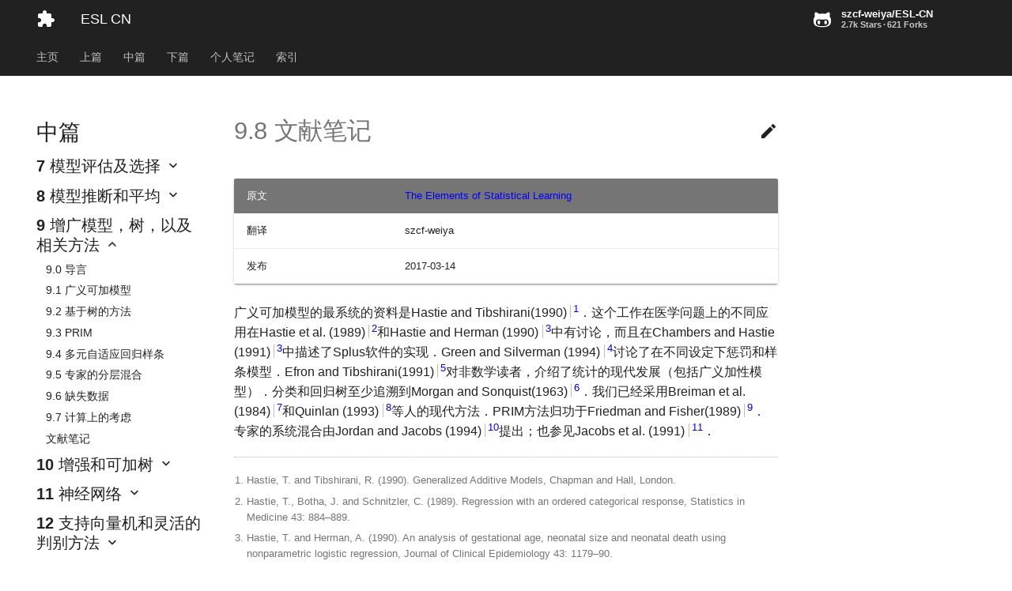

--- FILE ---
content_type: text/html; charset=utf-8
request_url: https://esl.hohoweiya.xyz/09-Additive-Models-Trees-and-Related-Methods/Bibliographic-Notes/index.html
body_size: 14401
content:




<!DOCTYPE html>
<html lang="zh-CN" class="no-js">
  <head>
    
      <meta charset="utf-8">
      <meta name="viewport" content="width=device-width,initial-scale=1">
      <meta http-equiv="x-ua-compatible" content="ie=edge">
      
        <meta name="description" content="The Elements of Statistical Learning(ESL) 的中文笔记、代码实现以及习题解答">
      
      
        <link rel="canonical" href="https://esl.hohoweiya.xyz/09-Additive-Models-Trees-and-Related-Methods/Bibliographic-Notes/index.html">
      
      
        <meta name="author" content="szcf-weiya">
      
      <!--
      
      
        <meta name="lang:clipboard.copy" content="Copy to clipboard">
	    
        <meta name="lang:clipboard.copied" content="Copied to clipboard">
	    
        <meta name="lang:search.language" content="en">
	    
        <meta name="lang:search.pipeline.stopwords" content="True">
	    
        <meta name="lang:search.pipeline.trimmer" content="True">
	    
        <meta name="lang:search.result.none" content="No matching documents">
	    
        <meta name="lang:search.result.one" content="1 matching document">
	    
        <meta name="lang:search.result.other" content="# matching documents">
	    
        <meta name="lang:search.tokenizer" content="[\s\-]+">
	    
	-->
      <link rel="shortcut icon" href="../../img/favicon.ico">

      <meta name="generator" content="mkdocs-0.17.2+weiyapatch1, mkdocs-material-2.6.0">
    
    
      
        <title>文献笔记 - ESL CN</title>
      
    
    
      <link rel="stylesheet" href="../../assets/stylesheets/application.css">
      
        <link rel="stylesheet" href="../../assets/stylesheets/application-palette.css">
      
    
    
      <script src="../../assets/javascripts/modernizr.js"></script>
    
    
          <!--rm disqus ad refer to https://www.javaer101.com/article/25891160.html-->
          <script src="../../assets/javascripts/jquery-latest.min.js"></script>
          <script>
            (function($){
              setInterval(() => {
                  $.each($('iframe'), (arr,x) => {
                      let src = $(x).attr('src');
                      if (src && src.match(/(ads-iframe)|(disqusads)/gi)) {
                          $(x).remove();
                      }
                      let title = $(x).attr('title');
                      if (!src && title == "Disqus") {
                        $(x).remove();
                      }
                  });
              }, 300);
          })(jQuery);
          </script>   
    
    
      
      
    
    
      
      <style>
      body, input {
        font-family: Optima, Segoe, “Segoe UI”, Calibri, Arial, 'Source Han Serif SC', 'Source Han Serif', 'Songti SC', 'Microsoft YaHei', sans-serif;
        }
      code, kbd, pre {
        font-family: Consolas, "Courier New", monospace;
        }
      blockquote {
        font-family: 'Palatino Linotype', 'Book Antiqua', Palatino, STKaiti, KaiTi, '楷体', SimKai, "DFKai-SB", NSimSun, serif;}
      </style>
      <!--<link rel="stylesheet" href="https://fonts.googleapis.com/icon?family=Material+Icons">-->
      <link rel="stylesheet" href="../../css/icon.css">
      <link rel="stylesheet" href="../../css/mini-awesome/font-awesome.css">
    
    
      <link rel="stylesheet" href="../../css/misc.css">
    
    
    <script src="../../js/mathjax.js"></script>
    <script src="https://cdnjs.cloudflare.com/ajax/libs/mathjax/2.7.5/MathJax.js?config=TeX-MML-AM_CHTML"></script>
    <!-- Global site tag (gtag.js) - Google Analytics -->
    <script async src="https://www.googletagmanager.com/gtag/js?id=G-3KDYJ30F81"></script>
    <script>
      window.dataLayer = window.dataLayer || [];
      function gtag(){dataLayer.push(arguments);}
      gtag('js', new Date());

      gtag('config', 'G-3KDYJ30F81');
    </script>
  </head>
  
    
    
    <body dir="ltr" data-md-color-primary="black" data-md-color-accent="red">
  
    <svg class="md-svg">
      <defs>
        
        
          <svg xmlns="http://www.w3.org/2000/svg" id="github" width="416" height="448" viewBox="0 0 416 448"><path fill="currentColor" d="M160 304q0 10-3.125 20.5t-10.75 19-18.125 8.5-18.125-8.5-10.75-19-3.125-20.5 3.125-20.5 10.75-19 18.125-8.5 18.125 8.5 10.75 19 3.125 20.5zM320 304q0 10-3.125 20.5t-10.75 19-18.125 8.5-18.125-8.5-10.75-19-3.125-20.5 3.125-20.5 10.75-19 18.125-8.5 18.125 8.5 10.75 19 3.125 20.5zM360 304q0-30-17.25-51t-46.75-21q-10.25 0-48.75 5.25-17.75 2.75-39.25 2.75t-39.25-2.75q-38-5.25-48.75-5.25-29.5 0-46.75 21t-17.25 51q0 22 8 38.375t20.25 25.75 30.5 15 35 7.375 37.25 1.75h42q20.5 0 37.25-1.75t35-7.375 30.5-15 20.25-25.75 8-38.375zM416 260q0 51.75-15.25 82.75-9.5 19.25-26.375 33.25t-35.25 21.5-42.5 11.875-42.875 5.5-41.75 1.125q-19.5 0-35.5-0.75t-36.875-3.125-38.125-7.5-34.25-12.875-30.25-20.25-21.5-28.75q-15.5-30.75-15.5-82.75 0-59.25 34-99-6.75-20.5-6.75-42.5 0-29 12.75-54.5 27 0 47.5 9.875t47.25 30.875q36.75-8.75 77.25-8.75 37 0 70 8 26.25-20.5 46.75-30.25t47.25-9.75q12.75 25.5 12.75 54.5 0 21.75-6.75 42 34 40 34 99.5z"/></svg>
        
      </defs>
    </svg>
    
    <input class="md-toggle" data-md-toggle="drawer" type="checkbox" id="drawer">
    <!--
    
    <input class="md-toggle" data-md-toggle="search" type="checkbox" id="search">
    
    -->
    <label class="md-overlay" data-md-component="overlay" for="drawer"></label>
    
    
      <a href="#98" tabindex="1" class="md-skip">
        Skip to content
      </a>
    
    
      <header class="md-header" data-md-component="header">
  <nav class="md-header-nav md-grid">
    <div class="md-flex">
      <div class="md-flex__cell md-flex__cell--shrink">
        <a href="https://esl.hohoweiya.xyz" title="ESL CN" class="md-header-nav__button md-logo">
          
            <img src="../../img/logo_white_24x24.svg" width="24" height="24">
          
        </a>
      </div>
      <div class="md-flex__cell md-flex__cell--shrink">
        <label class="md-icon md-icon--menu md-header-nav__button" for="drawer"></label>
      </div>
      <div class="md-flex__cell md-flex__cell--stretch">
        <div class="md-flex__ellipsis md-header-nav__title" data-md-component="title">
          
            
              <span class="md-header-nav__topic">
                ESL CN
              </span>
              <span class="md-header-nav__topic">
                文献笔记
              </span>
            
          
        </div>
      </div>
      <div class="md-flex__cell md-flex__cell--shrink">
        <!--
        
          
        
        -->
        <!-- <div style="padding-top:0.4rem;padding-bottom:0.4rem;width:15rem;height:4rem;">
          <iframe src="https://github.com/sponsors/szcf-weiya/button" title="Sponsor szcf-weiya" height="100%" width="100%" style="display:block;margin:auto;border:0;"></iframe>
        </div> -->
      </div>
      
        <div class="md-flex__cell md-flex__cell--shrink">
          <div class="md-header-nav__source">
            


  


  <a href="https://github.com/szcf-weiya/ESL-CN/" title="Go to repository" class="md-source" data-md-source="github">
    
      <div class="md-source__icon">
        <svg viewBox="0 0 24 24" width="24" height="24">
          <use xlink:href="#github" width="24" height="24"></use>
        </svg>
      </div>
    
    <div class="md-source__repository">
      szcf-weiya/ESL-CN
    </div>
  </a>

          </div>
        </div>
      
    </div>
  </nav>
</header>
    
    <div class="md-container">
      
        
      
      
        

  

<nav class="md-tabs md-tabs--active" data-md-component="tabs">
  <div class="md-tabs__inner md-grid">
    <ul class="md-tabs__list">
      
        
  
  
    <li class="md-tabs__item">
      
        <a href="../../index.html" title="主页" class="md-tabs__link">
          主页
        </a>
      
    </li>
  

      
        
  
  
    
    
  
  
    <li class="md-tabs__item">
      
        <a href="../../01-Introduction/1.1-Introduction/index.html" title="上篇" class="md-tabs__link">
          上篇
        </a>
      
    </li>
  

  

      
        
  
  
    
    
  
  
    <li class="md-tabs__item">
      
        <a href="../../07-Model-Assessment-and-Selection/7.1-Introduction/index.html" title="中篇" class="md-tabs__link">
          中篇
        </a>
      
    </li>
  

  

      
        
  
  
    
    
  
  
    <li class="md-tabs__item">
      
        <a href="../../13-Prototype-Methods-and-Nearest-Neighbors/13.1-Introduction/index.html" title="下篇" class="md-tabs__link">
          下篇
        </a>
      
    </li>
  

  

      
        
  
  
    
    
  
  
    <li class="md-tabs__item">
      
        <a href="../../notes/ipynb/list/index.html" title="个人笔记" class="md-tabs__link">
          个人笔记
        </a>
      
    </li>
  

  

      
        
  
  
    <li class="md-tabs__item">
      
        <a href="../../tag/index.html" title="索引" class="md-tabs__link">
          索引
        </a>
      
    </li>
  

      
    </ul>
  </div>
</nav>
      
      <main class="md-main">
        <div class="md-main__inner md-grid" data-md-component="container">
          
            
              <div class="md-sidebar md-sidebar--primary" data-md-component="navigation">
                <div class="md-sidebar__scrollwrap">
                  <div class="md-sidebar__inner">
                    <nav class="md-nav md-nav--primary" data-md-level="0">
  <label class="md-nav__title md-nav__title--site" for="drawer">
    <span class="md-nav__button md-logo">
      
        <img src="../../img/logo_white_24x24.svg" width="24" height="24">
      
    </span>
    ESL CN
  </label>
  
    <div class="md-nav__source">
      


  


  <a href="https://github.com/szcf-weiya/ESL-CN/" title="Go to repository" class="md-source" data-md-source="github">
    
      <div class="md-source__icon">
        <svg viewBox="0 0 24 24" width="24" height="24">
          <use xlink:href="#github" width="24" height="24"></use>
        </svg>
      </div>
    
    <div class="md-source__repository">
      szcf-weiya/ESL-CN
    </div>
  </a>

    </div>
  
  <ul class="md-nav__list" data-md-scrollfix>
    
      
      
      


  <li class="md-nav__item md-nav__item--nested">
    
      <input class="md-toggle md-nav__toggle" data-md-toggle="nav-1" type="checkbox" id="nav-1">
    
    <label class="md-nav__link" for="nav-1">
      主页
    </label>
    <nav class="md-nav" data-md-component="collapsible" data-md-level="1">
      <label class="md-nav__title" for="nav-1">
        主页
      </label>
      <ul class="md-nav__list" data-md-scrollfix>
        
        
          
          
          


  <li class="md-nav__item">
    <a href="../../index.html" title="欢迎" class="md-nav__link">
      欢迎
    </a>
  </li>

        
          
          
          


  <li class="md-nav__item md-nav__item--nested">
    
      <input class="md-toggle md-nav__toggle" data-md-toggle="nav-1-2" type="checkbox" id="nav-1-2">
    
    <label class="md-nav__link" for="nav-1-2">
      序言
    </label>
    <nav class="md-nav" data-md-component="collapsible" data-md-level="2">
      <label class="md-nav__title" for="nav-1-2">
        序言
      </label>
      <ul class="md-nav__list" data-md-scrollfix>
        
        
          
          
          


  <li class="md-nav__item">
    <a href="../../Preface/2016-07-20-Preface-to-the-Second-Edition/index.html" title="第二版序言" class="md-nav__link">
      第二版序言
    </a>
  </li>

        
          
          
          


  <li class="md-nav__item">
    <a href="../../Preface/2016-07-21-Preface-to-the-First-Edition/index.html" title="第一版序言" class="md-nav__link">
      第一版序言
    </a>
  </li>

        
      </ul>
    </nav>
  </li>

        
      </ul>
    </nav>
  </li>

    
      
      
      


  <li class="md-nav__item md-nav__item--nested">
    
      <input class="md-toggle md-nav__toggle" data-md-toggle="nav-2" type="checkbox" id="nav-2">
    
    <label class="md-nav__link" for="nav-2">
      上篇
    </label>
    <nav class="md-nav" data-md-component="collapsible" data-md-level="1">
      <label class="md-nav__title" for="nav-2">
        上篇
      </label>
      <ul class="md-nav__list" data-md-scrollfix>
        
        
          
          
          


  <li class="md-nav__item md-nav__item--nested">
    
      <input class="md-toggle md-nav__toggle" data-md-toggle="nav-2-1" type="checkbox" id="nav-2-1">
    
    <label class="md-nav__link" for="nav-2-1">
      1 简介
    </label>
    <nav class="md-nav" data-md-component="collapsible" data-md-level="2">
      <label class="md-nav__title" for="nav-2-1">
        1 简介
      </label>
      <ul class="md-nav__list" data-md-scrollfix>
        
        
          
          
          


  <li class="md-nav__item">
    <a href="../../01-Introduction/1.1-Introduction/index.html" title="1.1 导言" class="md-nav__link">
      1.1 导言
    </a>
  </li>

        
      </ul>
    </nav>
  </li>

        
          
          
          


  <li class="md-nav__item md-nav__item--nested">
    
      <input class="md-toggle md-nav__toggle" data-md-toggle="nav-2-2" type="checkbox" id="nav-2-2">
    
    <label class="md-nav__link" for="nav-2-2">
      2 监督学习概要
    </label>
    <nav class="md-nav" data-md-component="collapsible" data-md-level="2">
      <label class="md-nav__title" for="nav-2-2">
        2 监督学习概要
      </label>
      <ul class="md-nav__list" data-md-scrollfix>
        
        
          
          
          


  <li class="md-nav__item">
    <a href="../../02-Overview-of-Supervised-Learning/2.1-Introduction/index.html" title="2.1 导言" class="md-nav__link">
      2.1 导言
    </a>
  </li>

        
          
          
          


  <li class="md-nav__item">
    <a href="../../02-Overview-of-Supervised-Learning/2.2-Variable-Types-and-Terminology/index.html" title="2.2 变量类型和术语" class="md-nav__link">
      2.2 变量类型和术语
    </a>
  </li>

        
          
          
          


  <li class="md-nav__item">
    <a href="../../02-Overview-of-Supervised-Learning/2.3-Two-Simple-Approaches-to-Prediction/index.html" title="2.3 两种预测的简单方法" class="md-nav__link">
      2.3 两种预测的简单方法
    </a>
  </li>

        
          
          
          


  <li class="md-nav__item">
    <a href="../../02-Overview-of-Supervised-Learning/2.4-Statistical-Decision-Theory/index.html" title="2.4 统计判别理论" class="md-nav__link">
      2.4 统计判别理论
    </a>
  </li>

        
          
          
          


  <li class="md-nav__item">
    <a href="../../02-Overview-of-Supervised-Learning/2.5-Local-Methods-in-High-Dimensions/index.html" title="2.5 高维问题的局部方法" class="md-nav__link">
      2.5 高维问题的局部方法
    </a>
  </li>

        
          
          
          


  <li class="md-nav__item">
    <a href="../../02-Overview-of-Supervised-Learning/2.6-Statistical-Models-Supervised-Learning-and-Function-Approximation/index.html" title="2.6 统计模型，监督学习和函数逼近" class="md-nav__link">
      2.6 统计模型，监督学习和函数逼近
    </a>
  </li>

        
          
          
          


  <li class="md-nav__item">
    <a href="../../02-Overview-of-Supervised-Learning/2.7-Structured-Regression-Models/index.html" title="2.7 结构化的回归模型" class="md-nav__link">
      2.7 结构化的回归模型
    </a>
  </li>

        
          
          
          


  <li class="md-nav__item">
    <a href="../../02-Overview-of-Supervised-Learning/2.8-Classes-of-Restricted-Estimators/index.html" title="2.8 限制性估计的种类" class="md-nav__link">
      2.8 限制性估计的种类
    </a>
  </li>

        
          
          
          


  <li class="md-nav__item">
    <a href="../../02-Overview-of-Supervised-Learning/2.9-Model-Selection-and-the-Bias-Variance-Tradeoff/index.html" title="2.9 模型选择和偏差-方差的权衡" class="md-nav__link">
      2.9 模型选择和偏差-方差的权衡
    </a>
  </li>

        
          
          
          


  <li class="md-nav__item">
    <a href="../../02-Overview-of-Supervised-Learning/Bibliographic-Notes/index.html" title="文献笔记" class="md-nav__link">
      文献笔记
    </a>
  </li>

        
      </ul>
    </nav>
  </li>

        
          
          
          


  <li class="md-nav__item md-nav__item--nested">
    
      <input class="md-toggle md-nav__toggle" data-md-toggle="nav-2-3" type="checkbox" id="nav-2-3">
    
    <label class="md-nav__link" for="nav-2-3">
      3 回归的线性方法
    </label>
    <nav class="md-nav" data-md-component="collapsible" data-md-level="2">
      <label class="md-nav__title" for="nav-2-3">
        3 回归的线性方法
      </label>
      <ul class="md-nav__list" data-md-scrollfix>
        
        
          
          
          


  <li class="md-nav__item">
    <a href="../../03-Linear-Methods-for-Regression/3.1-Introduction/index.html" title="3.1 导言" class="md-nav__link">
      3.1 导言
    </a>
  </li>

        
          
          
          


  <li class="md-nav__item">
    <a href="../../03-Linear-Methods-for-Regression/3.2-Linear-Regression-Models-and-Least-Squares/index.html" title="3.2 线性回归模型和最小二乘法" class="md-nav__link">
      3.2 线性回归模型和最小二乘法
    </a>
  </li>

        
          
          
          


  <li class="md-nav__item">
    <a href="../../03-Linear-Methods-for-Regression/3.3-Subset-Selection/index.html" title="3.3 子集的选择" class="md-nav__link">
      3.3 子集的选择
    </a>
  </li>

        
          
          
          


  <li class="md-nav__item">
    <a href="../../03-Linear-Methods-for-Regression/3.4-Shrinkage-Methods/index.html" title="3.4 收缩的方法" class="md-nav__link">
      3.4 收缩的方法
    </a>
  </li>

        
          
          
          


  <li class="md-nav__item">
    <a href="../../03-Linear-Methods-for-Regression/3.5-Methods-Using-Derived-Input-Directions/index.html" title="3.5 运用派生输入方向的方法" class="md-nav__link">
      3.5 运用派生输入方向的方法
    </a>
  </li>

        
          
          
          


  <li class="md-nav__item">
    <a href="../../03-Linear-Methods-for-Regression/3.6-A-Comparison-of-the-Selection-and-Shrinkage-Methods/index.html" title="3.6 选择和收缩方法的比较" class="md-nav__link">
      3.6 选择和收缩方法的比较
    </a>
  </li>

        
          
          
          


  <li class="md-nav__item">
    <a href="../../03-Linear-Methods-for-Regression/3.7-Multiple-Outcome-Shrinkage-and-Selection/index.html" title="3.7 多重输出的收缩和选择" class="md-nav__link">
      3.7 多重输出的收缩和选择
    </a>
  </li>

        
          
          
          


  <li class="md-nav__item">
    <a href="../../03-Linear-Methods-for-Regression/3.8-More-on-the-Lasso-and-Related-Path-Algorithms/index.html" title="3.8 Lasso 和相关路径算法的补充" class="md-nav__link">
      3.8 Lasso 和相关路径算法的补充
    </a>
  </li>

        
          
          
          


  <li class="md-nav__item">
    <a href="../../03-Linear-Methods-for-Regression/3.9-Computational-Considerations/index.html" title="3.9 计算上的考虑" class="md-nav__link">
      3.9 计算上的考虑
    </a>
  </li>

        
          
          
          


  <li class="md-nav__item">
    <a href="../../03-Linear-Methods-for-Regression/Bibliographic-Notes/index.html" title="文献笔记" class="md-nav__link">
      文献笔记
    </a>
  </li>

        
      </ul>
    </nav>
  </li>

        
          
          
          


  <li class="md-nav__item md-nav__item--nested">
    
      <input class="md-toggle md-nav__toggle" data-md-toggle="nav-2-4" type="checkbox" id="nav-2-4">
    
    <label class="md-nav__link" for="nav-2-4">
      4 分类的线性方法
    </label>
    <nav class="md-nav" data-md-component="collapsible" data-md-level="2">
      <label class="md-nav__title" for="nav-2-4">
        4 分类的线性方法
      </label>
      <ul class="md-nav__list" data-md-scrollfix>
        
        
          
          
          


  <li class="md-nav__item">
    <a href="../../04-Linear-Methods-for-Classification/4.1-Introduction/index.html" title="4.1 导言" class="md-nav__link">
      4.1 导言
    </a>
  </li>

        
          
          
          


  <li class="md-nav__item">
    <a href="../../04-Linear-Methods-for-Classification/4.2-Linear-Regression-of-an-Indicator-Matrix/index.html" title="4.2 指示矩阵的线性回归" class="md-nav__link">
      4.2 指示矩阵的线性回归
    </a>
  </li>

        
          
          
          


  <li class="md-nav__item">
    <a href="../../04-Linear-Methods-for-Classification/4.3-Linear-Discriminant-Analysis/index.html" title="4.3 线性判别分析" class="md-nav__link">
      4.3 线性判别分析
    </a>
  </li>

        
          
          
          


  <li class="md-nav__item">
    <a href="../../04-Linear-Methods-for-Classification/4.4-Logistic-Regression/index.html" title="4.4 逻辑斯蒂回归" class="md-nav__link">
      4.4 逻辑斯蒂回归
    </a>
  </li>

        
          
          
          


  <li class="md-nav__item">
    <a href="../../04-Linear-Methods-for-Classification/4.5-Separating-Hyperplanes/index.html" title="4.5 分离超平面" class="md-nav__link">
      4.5 分离超平面
    </a>
  </li>

        
          
          
          


  <li class="md-nav__item">
    <a href="../../04-Linear-Methods-for-Classification/Bibliographic-Notes/index.html" title="文献笔记" class="md-nav__link">
      文献笔记
    </a>
  </li>

        
      </ul>
    </nav>
  </li>

        
          
          
          


  <li class="md-nav__item md-nav__item--nested">
    
      <input class="md-toggle md-nav__toggle" data-md-toggle="nav-2-5" type="checkbox" id="nav-2-5">
    
    <label class="md-nav__link" for="nav-2-5">
      5 基展开和正规化
    </label>
    <nav class="md-nav" data-md-component="collapsible" data-md-level="2">
      <label class="md-nav__title" for="nav-2-5">
        5 基展开和正规化
      </label>
      <ul class="md-nav__list" data-md-scrollfix>
        
        
          
          
          


  <li class="md-nav__item">
    <a href="../../05-Basis-Expansions-and-Regularization/5.1-Introduction/index.html" title="5.1 导言" class="md-nav__link">
      5.1 导言
    </a>
  </li>

        
          
          
          


  <li class="md-nav__item">
    <a href="../../05-Basis-Expansions-and-Regularization/5.2-Piecewise-Polynomials-and-Splines/index.html" title="5.2 分段多项式和样条" class="md-nav__link">
      5.2 分段多项式和样条
    </a>
  </li>

        
          
          
          


  <li class="md-nav__item">
    <a href="../../05-Basis-Expansions-and-Regularization/5.3-Filtering-and-Feature-Extraction/index.html" title="5.3 滤波和特征提取" class="md-nav__link">
      5.3 滤波和特征提取
    </a>
  </li>

        
          
          
          


  <li class="md-nav__item">
    <a href="../../05-Basis-Expansions-and-Regularization/5.4-Smoothing-Splines/index.html" title="5.4 光滑样条" class="md-nav__link">
      5.4 光滑样条
    </a>
  </li>

        
          
          
          


  <li class="md-nav__item">
    <a href="../../05-Basis-Expansions-and-Regularization/5.5-Automatic-Selection-of-the-Smoothing-Parameters/index.html" title="5.5 光滑参数的自动选择" class="md-nav__link">
      5.5 光滑参数的自动选择
    </a>
  </li>

        
          
          
          


  <li class="md-nav__item">
    <a href="../../05-Basis-Expansions-and-Regularization/5.6-Nonparametric-Logistic-Regression/index.html" title="5.6 非参逻辑斯蒂回归" class="md-nav__link">
      5.6 非参逻辑斯蒂回归
    </a>
  </li>

        
          
          
          


  <li class="md-nav__item">
    <a href="../../05-Basis-Expansions-and-Regularization/5.7-Multidimensional-Splines/index.html" title="5.7 多维样条" class="md-nav__link">
      5.7 多维样条
    </a>
  </li>

        
          
          
          


  <li class="md-nav__item">
    <a href="../../05-Basis-Expansions-and-Regularization/5.8-Regularization-and-Reproducing-Kernel-Hibert-Spaces/index.html" title="5.8 正则化和再生核希尔伯特空间理论" class="md-nav__link">
      5.8 正则化和再生核希尔伯特空间理论
    </a>
  </li>

        
          
          
          


  <li class="md-nav__item">
    <a href="../../05-Basis-Expansions-and-Regularization/5.9-Wavelet-Smoothing/index.html" title="5.9 小波光滑" class="md-nav__link">
      5.9 小波光滑
    </a>
  </li>

        
          
          
          


  <li class="md-nav__item">
    <a href="../../05-Basis-Expansions-and-Regularization/Bibliographic-Notes/index.html" title="文献笔记" class="md-nav__link">
      文献笔记
    </a>
  </li>

        
          
          
          


  <li class="md-nav__item">
    <a href="../../05-Basis-Expansions-and-Regularization/Appendix-Computations-for-B-splines/index.html" title="附录-B 样条的计算" class="md-nav__link">
      附录-B 样条的计算
    </a>
  </li>

        
      </ul>
    </nav>
  </li>

        
          
          
          


  <li class="md-nav__item md-nav__item--nested">
    
      <input class="md-toggle md-nav__toggle" data-md-toggle="nav-2-6" type="checkbox" id="nav-2-6">
    
    <label class="md-nav__link" for="nav-2-6">
      6 核光滑方法
    </label>
    <nav class="md-nav" data-md-component="collapsible" data-md-level="2">
      <label class="md-nav__title" for="nav-2-6">
        6 核光滑方法
      </label>
      <ul class="md-nav__list" data-md-scrollfix>
        
        
          
          
          


  <li class="md-nav__item">
    <a href="../../06-Kernel-Smoothing-Methods/6.0-Introduction/index.html" title="6.0 导言" class="md-nav__link">
      6.0 导言
    </a>
  </li>

        
          
          
          


  <li class="md-nav__item">
    <a href="../../06-Kernel-Smoothing-Methods/6.1-One-Dimensional-Kernel-Smoothers/index.html" title="6.1 一维核光滑器" class="md-nav__link">
      6.1 一维核光滑器
    </a>
  </li>

        
          
          
          


  <li class="md-nav__item">
    <a href="../../06-Kernel-Smoothing-Methods/6.2-Selecting-the-Width-of-the-Kernel/index.html" title="6.2 选择核的宽度" class="md-nav__link">
      6.2 选择核的宽度
    </a>
  </li>

        
          
          
          


  <li class="md-nav__item">
    <a href="../../06-Kernel-Smoothing-Methods/6.3-Local-Regression-in-Rp/index.html" title="6.3 $\IR^p$中的局部回归" class="md-nav__link">
      6.3 $\IR^p$中的局部回归
    </a>
  </li>

        
          
          
          


  <li class="md-nav__item">
    <a href="../../06-Kernel-Smoothing-Methods/6.4-Structured-Local-Regression-Models-in-Rp/index.html" title="6.4 $\IR^p$中的结构化局部回归模型" class="md-nav__link">
      6.4 $\IR^p$中的结构化局部回归模型
    </a>
  </li>

        
          
          
          


  <li class="md-nav__item">
    <a href="../../06-Kernel-Smoothing-Methods/6.5-Local-Likelihood-and-Other-Models/index.html" title="6.5 局部似然和其他模型" class="md-nav__link">
      6.5 局部似然和其他模型
    </a>
  </li>

        
          
          
          


  <li class="md-nav__item">
    <a href="../../06-Kernel-Smoothing-Methods/6.6-Kernel-Density-Estimation-and-Classification/index.html" title="6.6 核密度估计和分类" class="md-nav__link">
      6.6 核密度估计和分类
    </a>
  </li>

        
          
          
          


  <li class="md-nav__item">
    <a href="../../06-Kernel-Smoothing-Methods/6.7-Radial-Basis-Functions-and-Kernels/index.html" title="6.7 径向基函数和核" class="md-nav__link">
      6.7 径向基函数和核
    </a>
  </li>

        
          
          
          


  <li class="md-nav__item">
    <a href="../../06-Kernel-Smoothing-Methods/6.8-Mixture-Models-for-Density-Estimation-and-Classification/index.html" title="6.8 混合模型的密度估计和分类" class="md-nav__link">
      6.8 混合模型的密度估计和分类
    </a>
  </li>

        
          
          
          


  <li class="md-nav__item">
    <a href="../../06-Kernel-Smoothing-Methods/6.9-Computational-Consoderations/index.html" title="6.9 计算上的考虑" class="md-nav__link">
      6.9 计算上的考虑
    </a>
  </li>

        
          
          
          


  <li class="md-nav__item">
    <a href="../../06-Kernel-Smoothing-Methods/Bibliographic-Notes/index.html" title="文献笔记" class="md-nav__link">
      文献笔记
    </a>
  </li>

        
      </ul>
    </nav>
  </li>

        
      </ul>
    </nav>
  </li>

    
      
      
      

  


  <li class="md-nav__item md-nav__item--active md-nav__item--nested">
    
      <input class="md-toggle md-nav__toggle" data-md-toggle="nav-3" type="checkbox" id="nav-3" checked>
    
    <label class="md-nav__link" for="nav-3">
      中篇
    </label>
    <nav class="md-nav" data-md-component="collapsible" data-md-level="1">
      <label class="md-nav__title" for="nav-3">
        中篇
      </label>
      <ul class="md-nav__list" data-md-scrollfix>
        
        
          
          
          


  <li class="md-nav__item md-nav__item--nested">
    
      <input class="md-toggle md-nav__toggle" data-md-toggle="nav-3-1" type="checkbox" id="nav-3-1">
    
    <label class="md-nav__link" for="nav-3-1">
      7 模型评估及选择
    </label>
    <nav class="md-nav" data-md-component="collapsible" data-md-level="2">
      <label class="md-nav__title" for="nav-3-1">
        7 模型评估及选择
      </label>
      <ul class="md-nav__list" data-md-scrollfix>
        
        
          
          
          


  <li class="md-nav__item">
    <a href="../../07-Model-Assessment-and-Selection/7.1-Introduction/index.html" title="7.1 导言" class="md-nav__link">
      7.1 导言
    </a>
  </li>

        
          
          
          


  <li class="md-nav__item">
    <a href="../../07-Model-Assessment-and-Selection/7.2-Bias-Variance-and-Model-Complexity/index.html" title="7.2 偏差，方差和模型复杂度" class="md-nav__link">
      7.2 偏差，方差和模型复杂度
    </a>
  </li>

        
          
          
          


  <li class="md-nav__item">
    <a href="../../07-Model-Assessment-and-Selection/7.3-The-Bias-Variance-Decomposition/index.html" title="7.3 偏差-方差分解" class="md-nav__link">
      7.3 偏差-方差分解
    </a>
  </li>

        
          
          
          


  <li class="md-nav__item">
    <a href="../../07-Model-Assessment-and-Selection/7.4-Optimism-of-the-Training-Error-Rate/index.html" title="7.4 测试误差率的乐观偏差" class="md-nav__link">
      7.4 测试误差率的乐观偏差
    </a>
  </li>

        
          
          
          


  <li class="md-nav__item">
    <a href="../../07-Model-Assessment-and-Selection/7.5-Estimates-of-In-Sample-Prediction-Error/index.html" title="7.5 样本内预测误差的估计" class="md-nav__link">
      7.5 样本内预测误差的估计
    </a>
  </li>

        
          
          
          


  <li class="md-nav__item">
    <a href="../../07-Model-Assessment-and-Selection/7.6-The-Effective-Number-of-Parameters/index.html" title="7.6 参数的有效个数" class="md-nav__link">
      7.6 参数的有效个数
    </a>
  </li>

        
          
          
          


  <li class="md-nav__item">
    <a href="../../07-Model-Assessment-and-Selection/7.7-The-Bayesian-Approach-and-BIC/index.html" title="7.7 贝叶斯方法和 BIC" class="md-nav__link">
      7.7 贝叶斯方法和 BIC
    </a>
  </li>

        
          
          
          


  <li class="md-nav__item">
    <a href="../../07-Model-Assessment-and-Selection/7.8-Minimum-Description-Length/index.html" title="7.8 最小描述长度" class="md-nav__link">
      7.8 最小描述长度
    </a>
  </li>

        
          
          
          


  <li class="md-nav__item">
    <a href="../../07-Model-Assessment-and-Selection/7.9-Vapnik-Chervonenkis-Dimension/index.html" title="7.9 VC 维" class="md-nav__link">
      7.9 VC 维
    </a>
  </li>

        
          
          
          


  <li class="md-nav__item">
    <a href="../../07-Model-Assessment-and-Selection/7.10-Cross-Validation/index.html" title="7.10 交叉验证" class="md-nav__link">
      7.10 交叉验证
    </a>
  </li>

        
          
          
          


  <li class="md-nav__item">
    <a href="../../07-Model-Assessment-and-Selection/7.11-Bootstrap-Methods/index.html" title="7.11 自助法" class="md-nav__link">
      7.11 自助法
    </a>
  </li>

        
          
          
          


  <li class="md-nav__item">
    <a href="../../07-Model-Assessment-and-Selection/7.12-Conditional-or-Expected-Test-Error/index.html" title="7.12 条件测试误差或期望测试误差" class="md-nav__link">
      7.12 条件测试误差或期望测试误差
    </a>
  </li>

        
          
          
          


  <li class="md-nav__item">
    <a href="../../07-Model-Assessment-and-Selection/Bibliographic-Notes/index.html" title="文献笔记" class="md-nav__link">
      文献笔记
    </a>
  </li>

        
      </ul>
    </nav>
  </li>

        
          
          
          


  <li class="md-nav__item md-nav__item--nested">
    
      <input class="md-toggle md-nav__toggle" data-md-toggle="nav-3-2" type="checkbox" id="nav-3-2">
    
    <label class="md-nav__link" for="nav-3-2">
      8 模型推断和平均
    </label>
    <nav class="md-nav" data-md-component="collapsible" data-md-level="2">
      <label class="md-nav__title" for="nav-3-2">
        8 模型推断和平均
      </label>
      <ul class="md-nav__list" data-md-scrollfix>
        
        
          
          
          


  <li class="md-nav__item">
    <a href="../../08-Model-Inference-and-Averaging/8.1-Introduction/index.html" title="8.1 导言" class="md-nav__link">
      8.1 导言
    </a>
  </li>

        
          
          
          


  <li class="md-nav__item">
    <a href="../../08-Model-Inference-and-Averaging/8.2-The-Bootstrap-and-Maximum-Likelihood-Methods/index.html" title="8.2 自助法和最大似然法" class="md-nav__link">
      8.2 自助法和最大似然法
    </a>
  </li>

        
          
          
          


  <li class="md-nav__item">
    <a href="../../08-Model-Inference-and-Averaging/8.3-Bayesian-Methods/index.html" title="8.3 贝叶斯方法" class="md-nav__link">
      8.3 贝叶斯方法
    </a>
  </li>

        
          
          
          


  <li class="md-nav__item">
    <a href="../../08-Model-Inference-and-Averaging/8.4-Relationship-Between-the-Bootstrap-and-Bayesian-Inference/index.html" title="8.4 自助法和贝叶斯推断之间的关系" class="md-nav__link">
      8.4 自助法和贝叶斯推断之间的关系
    </a>
  </li>

        
          
          
          


  <li class="md-nav__item">
    <a href="../../08-Model-Inference-and-Averaging/8.5-The-EM-Algorithm/index.html" title="8.5 EM 算法" class="md-nav__link">
      8.5 EM 算法
    </a>
  </li>

        
          
          
          


  <li class="md-nav__item">
    <a href="../../08-Model-Inference-and-Averaging/8.6-MCMC-for-Sampling-from-the-Posterior/index.html" title="8.6 从后验分布采样的 MCMC" class="md-nav__link">
      8.6 从后验分布采样的 MCMC
    </a>
  </li>

        
          
          
          


  <li class="md-nav__item">
    <a href="../../08-Model-Inference-and-Averaging/8.7-Bagging/index.html" title="8.7 袋装法" class="md-nav__link">
      8.7 袋装法
    </a>
  </li>

        
          
          
          


  <li class="md-nav__item">
    <a href="../../08-Model-Inference-and-Averaging/8.8-Model-Averaging-and-Stacking/index.html" title="8.8 模型平均和堆栈" class="md-nav__link">
      8.8 模型平均和堆栈
    </a>
  </li>

        
          
          
          


  <li class="md-nav__item">
    <a href="../../08-Model-Inference-and-Averaging/8.9-Stochastic-Search/index.html" title="8.9 随机搜索" class="md-nav__link">
      8.9 随机搜索
    </a>
  </li>

        
          
          
          


  <li class="md-nav__item">
    <a href="../../08-Model-Inference-and-Averaging/Bibliographic-Notes/index.html" title="文献笔记" class="md-nav__link">
      文献笔记
    </a>
  </li>

        
      </ul>
    </nav>
  </li>

        
          
          
          

  


  <li class="md-nav__item md-nav__item--active md-nav__item--nested">
    
      <input class="md-toggle md-nav__toggle" data-md-toggle="nav-3-3" type="checkbox" id="nav-3-3" checked>
    
    <label class="md-nav__link" for="nav-3-3">
      9 增广模型，树，以及相关方法
    </label>
    <nav class="md-nav" data-md-component="collapsible" data-md-level="2">
      <label class="md-nav__title" for="nav-3-3">
        9 增广模型，树，以及相关方法
      </label>
      <ul class="md-nav__list" data-md-scrollfix>
        
        
          
          
          


  <li class="md-nav__item">
    <a href="../9.0-Introduction/index.html" title="9.0 导言" class="md-nav__link">
      9.0 导言
    </a>
  </li>

        
          
          
          


  <li class="md-nav__item">
    <a href="../9.1-Generalized-Additive-Models/index.html" title="9.1 广义可加模型" class="md-nav__link">
      9.1 广义可加模型
    </a>
  </li>

        
          
          
          


  <li class="md-nav__item">
    <a href="../9.2-Tree-Based-Methods/index.html" title="9.2 基于树的方法" class="md-nav__link">
      9.2 基于树的方法
    </a>
  </li>

        
          
          
          


  <li class="md-nav__item">
    <a href="../9.3-PRIM/index.html" title="9.3 PRIM" class="md-nav__link">
      9.3 PRIM
    </a>
  </li>

        
          
          
          


  <li class="md-nav__item">
    <a href="../9.4-MARS/index.html" title="9.4 多元自适应回归样条" class="md-nav__link">
      9.4 多元自适应回归样条
    </a>
  </li>

        
          
          
          


  <li class="md-nav__item">
    <a href="../9.5-Hierarchical-Mixtures-of-Experts/index.html" title="9.5 专家的分层混合" class="md-nav__link">
      9.5 专家的分层混合
    </a>
  </li>

        
          
          
          


  <li class="md-nav__item">
    <a href="../9.6-Missing-Data/index.html" title="9.6 缺失数据" class="md-nav__link">
      9.6 缺失数据
    </a>
  </li>

        
          
          
          


  <li class="md-nav__item">
    <a href="../9.7-Computational-Considerations/index.html" title="9.7 计算上的考虑" class="md-nav__link">
      9.7 计算上的考虑
    </a>
  </li>

        
          
          
          

  


  <li class="md-nav__item md-nav__item--active">
    
    <input class="md-toggle md-nav__toggle" data-md-toggle="toc" type="checkbox" id="toc">
    
      
    
    
    <a href="index.html" title="文献笔记" class="md-nav__link md-nav__link--active">
      文献笔记
    </a>
    
  </li>

        
      </ul>
    </nav>
  </li>

        
          
          
          


  <li class="md-nav__item md-nav__item--nested">
    
      <input class="md-toggle md-nav__toggle" data-md-toggle="nav-3-4" type="checkbox" id="nav-3-4">
    
    <label class="md-nav__link" for="nav-3-4">
      10 增强和可加树
    </label>
    <nav class="md-nav" data-md-component="collapsible" data-md-level="2">
      <label class="md-nav__title" for="nav-3-4">
        10 增强和可加树
      </label>
      <ul class="md-nav__list" data-md-scrollfix>
        
        
          
          
          


  <li class="md-nav__item">
    <a href="../../10-Boosting-and-Additive-Trees/10.1-Boosting-Methods/index.html" title="10.1 Boosting 方法" class="md-nav__link">
      10.1 Boosting 方法
    </a>
  </li>

        
          
          
          


  <li class="md-nav__item">
    <a href="../../10-Boosting-and-Additive-Trees/10.2-Boosting-Fits-an-Additive-Model/index.html" title="10.2 Boosting 拟合可加模型" class="md-nav__link">
      10.2 Boosting 拟合可加模型
    </a>
  </li>

        
          
          
          


  <li class="md-nav__item">
    <a href="../../10-Boosting-and-Additive-Trees/10.3-Forward-Stagewise-Additive-Modeling/index.html" title="10.3 向前逐步加性建模" class="md-nav__link">
      10.3 向前逐步加性建模
    </a>
  </li>

        
          
          
          


  <li class="md-nav__item">
    <a href="../../10-Boosting-and-Additive-Trees/10.4-Exponential-Loss-and-AdaBoost/index.html" title="10.4 指数损失和 AdaBoost" class="md-nav__link">
      10.4 指数损失和 AdaBoost
    </a>
  </li>

        
          
          
          


  <li class="md-nav__item">
    <a href="../../10-Boosting-and-Additive-Trees/10.5-Why-Exponential-Loss/index.html" title="10.5 为什么是指数损失" class="md-nav__link">
      10.5 为什么是指数损失
    </a>
  </li>

        
          
          
          


  <li class="md-nav__item">
    <a href="../../10-Boosting-and-Additive-Trees/10.6-Loss-Functions-and-Robustness/index.html" title="10.6 损失函数和鲁棒性" class="md-nav__link">
      10.6 损失函数和鲁棒性
    </a>
  </li>

        
          
          
          


  <li class="md-nav__item">
    <a href="../../10-Boosting-and-Additive-Trees/10.7-Off-the-Shelf-Procedures-for-Data-Mining/index.html" title="10.7 数据挖掘的现货方法" class="md-nav__link">
      10.7 数据挖掘的现货方法
    </a>
  </li>

        
          
          
          


  <li class="md-nav__item">
    <a href="../../10-Boosting-and-Additive-Trees/10.8-Spam-Data/index.html" title="10.8 垃圾邮件的例子" class="md-nav__link">
      10.8 垃圾邮件的例子
    </a>
  </li>

        
          
          
          


  <li class="md-nav__item">
    <a href="../../10-Boosting-and-Additive-Trees/10.9-Boosting-Trees/index.html" title="10.9 Boosting 树" class="md-nav__link">
      10.9 Boosting 树
    </a>
  </li>

        
          
          
          


  <li class="md-nav__item">
    <a href="../../10-Boosting-and-Additive-Trees/10.10-Numerical-Optimization-via-Gradient-Boosting/index.html" title="10.10 基于梯度提升的数值优化" class="md-nav__link">
      10.10 基于梯度提升的数值优化
    </a>
  </li>

        
          
          
          


  <li class="md-nav__item">
    <a href="../../10-Boosting-and-Additive-Trees/10.11-Right-Sized-Trees-for-Boosting/index.html" title="10.11 大小合适的 boosting 树" class="md-nav__link">
      10.11 大小合适的 boosting 树
    </a>
  </li>

        
          
          
          


  <li class="md-nav__item">
    <a href="../../10-Boosting-and-Additive-Trees/10.12-Regularization/index.html" title="10.12 正则化" class="md-nav__link">
      10.12 正则化
    </a>
  </li>

        
          
          
          


  <li class="md-nav__item">
    <a href="../../10-Boosting-and-Additive-Trees/10.13-Interpretation/index.html" title="10.13 解释性" class="md-nav__link">
      10.13 解释性
    </a>
  </li>

        
          
          
          


  <li class="md-nav__item">
    <a href="../../10-Boosting-and-Additive-Trees/10.14-Illustrations/index.html" title="10.14 例子" class="md-nav__link">
      10.14 例子
    </a>
  </li>

        
          
          
          


  <li class="md-nav__item">
    <a href="../../10-Boosting-and-Additive-Trees/Bibliographic-Notes/index.html" title="文献笔记" class="md-nav__link">
      文献笔记
    </a>
  </li>

        
      </ul>
    </nav>
  </li>

        
          
          
          


  <li class="md-nav__item md-nav__item--nested">
    
      <input class="md-toggle md-nav__toggle" data-md-toggle="nav-3-5" type="checkbox" id="nav-3-5">
    
    <label class="md-nav__link" for="nav-3-5">
      11 神经网络
    </label>
    <nav class="md-nav" data-md-component="collapsible" data-md-level="2">
      <label class="md-nav__title" for="nav-3-5">
        11 神经网络
      </label>
      <ul class="md-nav__list" data-md-scrollfix>
        
        
          
          
          


  <li class="md-nav__item">
    <a href="../../11-Neural-Networks/11.1-Introduction/index.html" title="11.1 导言" class="md-nav__link">
      11.1 导言
    </a>
  </li>

        
          
          
          


  <li class="md-nav__item">
    <a href="../../11-Neural-Networks/11.2-Projection-Pursuit-Regression/index.html" title="11.2 投影寻踪回归" class="md-nav__link">
      11.2 投影寻踪回归
    </a>
  </li>

        
          
          
          


  <li class="md-nav__item">
    <a href="../../11-Neural-Networks/11.3-Neural-Networks/index.html" title="11.3 神经网络" class="md-nav__link">
      11.3 神经网络
    </a>
  </li>

        
          
          
          


  <li class="md-nav__item">
    <a href="../../11-Neural-Networks/11.4-Fitting-Neural-Networks/index.html" title="11.4 拟合神经网络" class="md-nav__link">
      11.4 拟合神经网络
    </a>
  </li>

        
          
          
          


  <li class="md-nav__item">
    <a href="../../11-Neural-Networks/11.5-Some-Issues-in-Training-Neural-Networks/index.html" title="11.5 训练神经网络的一些问题" class="md-nav__link">
      11.5 训练神经网络的一些问题
    </a>
  </li>

        
          
          
          


  <li class="md-nav__item">
    <a href="../../11-Neural-Networks/11.6-Example-of-Simulated-Data/index.html" title="11.6 模拟数据的例子" class="md-nav__link">
      11.6 模拟数据的例子
    </a>
  </li>

        
          
          
          


  <li class="md-nav__item">
    <a href="../../11-Neural-Networks/11.7-Example-ZIP-Code-Data/index.html" title="11.7 邮编数字的例子" class="md-nav__link">
      11.7 邮编数字的例子
    </a>
  </li>

        
          
          
          


  <li class="md-nav__item">
    <a href="../../11-Neural-Networks/Bibliographic-Notes/index.html" title="文献笔记" class="md-nav__link">
      文献笔记
    </a>
  </li>

        
      </ul>
    </nav>
  </li>

        
          
          
          


  <li class="md-nav__item md-nav__item--nested">
    
      <input class="md-toggle md-nav__toggle" data-md-toggle="nav-3-6" type="checkbox" id="nav-3-6">
    
    <label class="md-nav__link" for="nav-3-6">
      12 支持向量机和灵活的判别方法
    </label>
    <nav class="md-nav" data-md-component="collapsible" data-md-level="2">
      <label class="md-nav__title" for="nav-3-6">
        12 支持向量机和灵活的判别方法
      </label>
      <ul class="md-nav__list" data-md-scrollfix>
        
        
          
          
          


  <li class="md-nav__item">
    <a href="../../12-Support-Vector-Machines-and-Flexible-Discriminants/12.1-Introduction/index.html" title="12.1 导言" class="md-nav__link">
      12.1 导言
    </a>
  </li>

        
          
          
          


  <li class="md-nav__item">
    <a href="../../12-Support-Vector-Machines-and-Flexible-Discriminants/12.2-The-Support-Vector-Classifier/index.html" title="12.2 支持向量分类器" class="md-nav__link">
      12.2 支持向量分类器
    </a>
  </li>

        
          
          
          


  <li class="md-nav__item">
    <a href="../../12-Support-Vector-Machines-and-Flexible-Discriminants/12.3-Support-Vector-Machines-and-Kernels/index.html" title="12.3 支持向量机和核" class="md-nav__link">
      12.3 支持向量机和核
    </a>
  </li>

        
          
          
          


  <li class="md-nav__item">
    <a href="../../12-Support-Vector-Machines-and-Flexible-Discriminants/12.4-Generalizing-Linear-Discriminant-Analysis/index.html" title="12.4 广义线性判别分析" class="md-nav__link">
      12.4 广义线性判别分析
    </a>
  </li>

        
          
          
          


  <li class="md-nav__item">
    <a href="../../12-Support-Vector-Machines-and-Flexible-Discriminants/12.5-Flexible-Disciminant-Analysis/index.html" title="12.5 灵活判别分析" class="md-nav__link">
      12.5 灵活判别分析
    </a>
  </li>

        
          
          
          


  <li class="md-nav__item">
    <a href="../../12-Support-Vector-Machines-and-Flexible-Discriminants/12.6-Penalized-Discriminant-Analysis/index.html" title="12.6 惩罚判别分析" class="md-nav__link">
      12.6 惩罚判别分析
    </a>
  </li>

        
          
          
          


  <li class="md-nav__item">
    <a href="../../12-Support-Vector-Machines-and-Flexible-Discriminants/12.7-Mixture-Discriminant-Analysis/index.html" title="12.7 混合判别分析" class="md-nav__link">
      12.7 混合判别分析
    </a>
  </li>

        
          
          
          


  <li class="md-nav__item">
    <a href="../../12-Support-Vector-Machines-and-Flexible-Discriminants/Computational-Considerations/index.html" title="计算上的考虑" class="md-nav__link">
      计算上的考虑
    </a>
  </li>

        
          
          
          


  <li class="md-nav__item">
    <a href="../../12-Support-Vector-Machines-and-Flexible-Discriminants/Bibliographic-Notes/index.html" title="文献笔记" class="md-nav__link">
      文献笔记
    </a>
  </li>

        
      </ul>
    </nav>
  </li>

        
      </ul>
    </nav>
  </li>

    
      
      
      


  <li class="md-nav__item md-nav__item--nested">
    
      <input class="md-toggle md-nav__toggle" data-md-toggle="nav-4" type="checkbox" id="nav-4">
    
    <label class="md-nav__link" for="nav-4">
      下篇
    </label>
    <nav class="md-nav" data-md-component="collapsible" data-md-level="1">
      <label class="md-nav__title" for="nav-4">
        下篇
      </label>
      <ul class="md-nav__list" data-md-scrollfix>
        
        
          
          
          


  <li class="md-nav__item md-nav__item--nested">
    
      <input class="md-toggle md-nav__toggle" data-md-toggle="nav-4-1" type="checkbox" id="nav-4-1">
    
    <label class="md-nav__link" for="nav-4-1">
      13 原型方法和最近邻
    </label>
    <nav class="md-nav" data-md-component="collapsible" data-md-level="2">
      <label class="md-nav__title" for="nav-4-1">
        13 原型方法和最近邻
      </label>
      <ul class="md-nav__list" data-md-scrollfix>
        
        
          
          
          


  <li class="md-nav__item">
    <a href="../../13-Prototype-Methods-and-Nearest-Neighbors/13.1-Introduction/index.html" title="13.1 导言" class="md-nav__link">
      13.1 导言
    </a>
  </li>

        
          
          
          


  <li class="md-nav__item">
    <a href="../../13-Prototype-Methods-and-Nearest-Neighbors/13.2-Prototype-Methods/index.html" title="13.2 原型方法" class="md-nav__link">
      13.2 原型方法
    </a>
  </li>

        
          
          
          


  <li class="md-nav__item">
    <a href="../../13-Prototype-Methods-and-Nearest-Neighbors/13.3-k-Nearest-Neighbor-Classifiers/index.html" title="13.3 k 最近邻分类器" class="md-nav__link">
      13.3 k 最近邻分类器
    </a>
  </li>

        
          
          
          


  <li class="md-nav__item">
    <a href="../../13-Prototype-Methods-and-Nearest-Neighbors/13.4-Adaptive-Nearest-Neighbor-Methods/index.html" title="13.4 自适应的最近邻方法" class="md-nav__link">
      13.4 自适应的最近邻方法
    </a>
  </li>

        
          
          
          


  <li class="md-nav__item">
    <a href="../../13-Prototype-Methods-and-Nearest-Neighbors/13.5-Computational-Considerations/index.html" title="13.5 计算上的考虑" class="md-nav__link">
      13.5 计算上的考虑
    </a>
  </li>

        
          
          
          


  <li class="md-nav__item">
    <a href="../../13-Prototype-Methods-and-Nearest-Neighbors/Bibliographic-Notes/index.html" title="文献笔记" class="md-nav__link">
      文献笔记
    </a>
  </li>

        
      </ul>
    </nav>
  </li>

        
          
          
          


  <li class="md-nav__item md-nav__item--nested">
    
      <input class="md-toggle md-nav__toggle" data-md-toggle="nav-4-2" type="checkbox" id="nav-4-2">
    
    <label class="md-nav__link" for="nav-4-2">
      14 非监督学习
    </label>
    <nav class="md-nav" data-md-component="collapsible" data-md-level="2">
      <label class="md-nav__title" for="nav-4-2">
        14 非监督学习
      </label>
      <ul class="md-nav__list" data-md-scrollfix>
        
        
          
          
          


  <li class="md-nav__item">
    <a href="../../14-Unsupervised-Learning/14.1-Introduction/index.html" title="14.1 导言" class="md-nav__link">
      14.1 导言
    </a>
  </li>

        
          
          
          


  <li class="md-nav__item">
    <a href="../../14-Unsupervised-Learning/14.2-Association-Rules/index.html" title="14.2 关联规则" class="md-nav__link">
      14.2 关联规则
    </a>
  </li>

        
          
          
          


  <li class="md-nav__item">
    <a href="../../14-Unsupervised-Learning/14.3-Cluster-Analysis/index.html" title="14.3 聚类分析" class="md-nav__link">
      14.3 聚类分析
    </a>
  </li>

        
          
          
          


  <li class="md-nav__item">
    <a href="../../14-Unsupervised-Learning/14.4-Self-Organizing-Maps/index.html" title="14.4 自组织图" class="md-nav__link">
      14.4 自组织图
    </a>
  </li>

        
          
          
          


  <li class="md-nav__item">
    <a href="../../14-Unsupervised-Learning/14.5-Principal-Components-Curves-and-Surfaces/index.html" title="14.5 主成分、主曲线与主曲面" class="md-nav__link">
      14.5 主成分、主曲线与主曲面
    </a>
  </li>

        
          
          
          


  <li class="md-nav__item">
    <a href="../../14-Unsupervised-Learning/14.6-Non-negative-Matrix-Factorization/index.html" title="14.6 非负矩阵分解" class="md-nav__link">
      14.6 非负矩阵分解
    </a>
  </li>

        
          
          
          


  <li class="md-nav__item">
    <a href="../../14-Unsupervised-Learning/14.7-Independent-Component-Analysis-and-Exploratory-Projection-Pursuit/index.html" title="14.7 独立成分分析和探索投影寻踪" class="md-nav__link">
      14.7 独立成分分析和探索投影寻踪
    </a>
  </li>

        
          
          
          


  <li class="md-nav__item">
    <a href="../../14-Unsupervised-Learning/14.8-Multidimensional-Scaling/index.html" title="14.8 多维缩放" class="md-nav__link">
      14.8 多维缩放
    </a>
  </li>

        
          
          
          


  <li class="md-nav__item">
    <a href="../../14-Unsupervised-Learning/14.9-Nonlinear-Dimension-Reduction-and-Local-Multidimensional-Scaling/index.html" title="14.9 非线性降维和局部多维缩放" class="md-nav__link">
      14.9 非线性降维和局部多维缩放
    </a>
  </li>

        
          
          
          


  <li class="md-nav__item">
    <a href="../../14-Unsupervised-Learning/14.10-The-Google-PageRank-Algorithm/index.html" title="14.10 谷歌的 PageRank 算法" class="md-nav__link">
      14.10 谷歌的 PageRank 算法
    </a>
  </li>

        
          
          
          


  <li class="md-nav__item">
    <a href="../../14-Unsupervised-Learning/Bibliographic-Notes/index.html" title="文献笔记" class="md-nav__link">
      文献笔记
    </a>
  </li>

        
      </ul>
    </nav>
  </li>

        
          
          
          


  <li class="md-nav__item md-nav__item--nested">
    
      <input class="md-toggle md-nav__toggle" data-md-toggle="nav-4-3" type="checkbox" id="nav-4-3">
    
    <label class="md-nav__link" for="nav-4-3">
      15 随机森林
    </label>
    <nav class="md-nav" data-md-component="collapsible" data-md-level="2">
      <label class="md-nav__title" for="nav-4-3">
        15 随机森林
      </label>
      <ul class="md-nav__list" data-md-scrollfix>
        
        
          
          
          


  <li class="md-nav__item">
    <a href="../../15-Random-Forests/15.1-Introduction/index.html" title="15.1 导言" class="md-nav__link">
      15.1 导言
    </a>
  </li>

        
          
          
          


  <li class="md-nav__item">
    <a href="../../15-Random-Forests/15.2-Definition-of-Random-Forests/index.html" title="15.2 随机森林的定义" class="md-nav__link">
      15.2 随机森林的定义
    </a>
  </li>

        
          
          
          


  <li class="md-nav__item">
    <a href="../../15-Random-Forests/15.3-Details-of-Random-Forests/index.html" title="15.3 随机森林的细节" class="md-nav__link">
      15.3 随机森林的细节
    </a>
  </li>

        
          
          
          


  <li class="md-nav__item">
    <a href="../../15-Random-Forests/15.4-Analysis-of-Random-Forests/index.html" title="15.4 随机森林的分析" class="md-nav__link">
      15.4 随机森林的分析
    </a>
  </li>

        
          
          
          


  <li class="md-nav__item">
    <a href="../../15-Random-Forests/Bibliographic-Notes/index.html" title="文献笔记" class="md-nav__link">
      文献笔记
    </a>
  </li>

        
      </ul>
    </nav>
  </li>

        
          
          
          


  <li class="md-nav__item md-nav__item--nested">
    
      <input class="md-toggle md-nav__toggle" data-md-toggle="nav-4-4" type="checkbox" id="nav-4-4">
    
    <label class="md-nav__link" for="nav-4-4">
      16 集成学习
    </label>
    <nav class="md-nav" data-md-component="collapsible" data-md-level="2">
      <label class="md-nav__title" for="nav-4-4">
        16 集成学习
      </label>
      <ul class="md-nav__list" data-md-scrollfix>
        
        
          
          
          


  <li class="md-nav__item">
    <a href="../../16-Ensemble-Learning/16.1-Introduction/index.html" title="16.1 导言" class="md-nav__link">
      16.1 导言
    </a>
  </li>

        
          
          
          


  <li class="md-nav__item">
    <a href="../../16-Ensemble-Learning/16.2-Boosting-and-Regularization-Paths/index.html" title="16.2 增强和正则路径" class="md-nav__link">
      16.2 增强和正则路径
    </a>
  </li>

        
          
          
          


  <li class="md-nav__item">
    <a href="../../16-Ensemble-Learning/16.3-Learning-Ensembles/index.html" title="16.3 学习集成" class="md-nav__link">
      16.3 学习集成
    </a>
  </li>

        
          
          
          


  <li class="md-nav__item">
    <a href="../../16-Ensemble-Learning/Bibliographic-Notes/index.html" title="文献笔记" class="md-nav__link">
      文献笔记
    </a>
  </li>

        
      </ul>
    </nav>
  </li>

        
          
          
          


  <li class="md-nav__item md-nav__item--nested">
    
      <input class="md-toggle md-nav__toggle" data-md-toggle="nav-4-5" type="checkbox" id="nav-4-5">
    
    <label class="md-nav__link" for="nav-4-5">
      17 无向图模型
    </label>
    <nav class="md-nav" data-md-component="collapsible" data-md-level="2">
      <label class="md-nav__title" for="nav-4-5">
        17 无向图模型
      </label>
      <ul class="md-nav__list" data-md-scrollfix>
        
        
          
          
          


  <li class="md-nav__item">
    <a href="../../17-Undirected-Graphical-Models/17.1-Introduction/index.html" title="17.1 导言" class="md-nav__link">
      17.1 导言
    </a>
  </li>

        
          
          
          


  <li class="md-nav__item">
    <a href="../../17-Undirected-Graphical-Models/17.2-Markov-Graphs-and-Their-Properties/index.html" title="17.2 马尔科夫图及其性质" class="md-nav__link">
      17.2 马尔科夫图及其性质
    </a>
  </li>

        
          
          
          


  <li class="md-nav__item">
    <a href="../../17-Undirected-Graphical-Models/17.3-Undirected-Graphical-Models-for-Continuous-Variables/index.html" title="17.3 连续变量的无向图模型" class="md-nav__link">
      17.3 连续变量的无向图模型
    </a>
  </li>

        
          
          
          


  <li class="md-nav__item">
    <a href="../../17-Undirected-Graphical-Models/17.4-Undirected-Graphical-Models-for-Discrete-Variables/index.html" title="17.4 离散变量的无向图模型" class="md-nav__link">
      17.4 离散变量的无向图模型
    </a>
  </li>

        
          
          
          


  <li class="md-nav__item">
    <a href="../../17-Undirected-Graphical-Models/Bibliographic-Notes/index.html" title="文献笔记" class="md-nav__link">
      文献笔记
    </a>
  </li>

        
      </ul>
    </nav>
  </li>

        
          
          
          


  <li class="md-nav__item md-nav__item--nested">
    
      <input class="md-toggle md-nav__toggle" data-md-toggle="nav-4-6" type="checkbox" id="nav-4-6">
    
    <label class="md-nav__link" for="nav-4-6">
      18 高维问题
    </label>
    <nav class="md-nav" data-md-component="collapsible" data-md-level="2">
      <label class="md-nav__title" for="nav-4-6">
        18 高维问题
      </label>
      <ul class="md-nav__list" data-md-scrollfix>
        
        
          
          
          


  <li class="md-nav__item">
    <a href="../../18-High-Dimensional-Problems/18.1-When-p-is-Much-Bigger-than-N/index.html" title="18.1 当 p 大于 N" class="md-nav__link">
      18.1 当 p 大于 N
    </a>
  </li>

        
          
          
          


  <li class="md-nav__item">
    <a href="../../18-High-Dimensional-Problems/18.2-Diagonal-Linear-Discriminant-Analysis-and-Nearest-Shrunken-Centroids/index.html" title="18.2 对角线性判别分析和最近收缩重心" class="md-nav__link">
      18.2 对角线性判别分析和最近收缩重心
    </a>
  </li>

        
          
          
          


  <li class="md-nav__item">
    <a href="../../18-High-Dimensional-Problems/18.3-Linear-Classifiers-with-Quadratic-Regularization/index.html" title="18.3 二次正则的线性分类器" class="md-nav__link">
      18.3 二次正则的线性分类器
    </a>
  </li>

        
          
          
          


  <li class="md-nav__item">
    <a href="../../18-High-Dimensional-Problems/18.4-Linear-Classifiers-with-L1-Regularization/index.html" title="18.4 一次正则的线性分类器" class="md-nav__link">
      18.4 一次正则的线性分类器
    </a>
  </li>

        
          
          
          


  <li class="md-nav__item">
    <a href="../../18-High-Dimensional-Problems/18.5-Classification-When-Features-are-Unavailable/index.html" title="18.5 当特征不可用时的分类" class="md-nav__link">
      18.5 当特征不可用时的分类
    </a>
  </li>

        
          
          
          


  <li class="md-nav__item">
    <a href="../../18-High-Dimensional-Problems/18.6-High-Dimensional-Regression/index.html" title="18.6 有监督的主成分" class="md-nav__link">
      18.6 有监督的主成分
    </a>
  </li>

        
          
          
          


  <li class="md-nav__item">
    <a href="../../18-High-Dimensional-Problems/18.7-Feature-Assessment-and-the-Multiple-Testing-Problem/index.html" title="18.7 特征评估和多重检验问题" class="md-nav__link">
      18.7 特征评估和多重检验问题
    </a>
  </li>

        
          
          
          


  <li class="md-nav__item">
    <a href="../../18-High-Dimensional-Problems/Bioliographic-Notes/index.html" title="文献笔记" class="md-nav__link">
      文献笔记
    </a>
  </li>

        
      </ul>
    </nav>
  </li>

        
      </ul>
    </nav>
  </li>

    
      
      
      


  <li class="md-nav__item md-nav__item--nested">
    
      <input class="md-toggle md-nav__toggle" data-md-toggle="nav-5" type="checkbox" id="nav-5">
    
    <label class="md-nav__link" for="nav-5">
      个人笔记
    </label>
    <nav class="md-nav" data-md-component="collapsible" data-md-level="1">
      <label class="md-nav__title" for="nav-5">
        个人笔记
      </label>
      <ul class="md-nav__list" data-md-scrollfix>
        
        
          
          
          


  <li class="md-nav__item md-nav__item--nested">
    
      <input class="md-toggle md-nav__toggle" data-md-toggle="nav-5-1" type="checkbox" id="nav-5-1">
    
    <label class="md-nav__link" for="nav-5-1">
      笔记列表
    </label>
    <nav class="md-nav" data-md-component="collapsible" data-md-level="2">
      <label class="md-nav__title" for="nav-5-1">
        笔记列表
      </label>
      <ul class="md-nav__list" data-md-scrollfix>
        
        
          
          
          


  <li class="md-nav__item">
    <a href="../../notes/ipynb/list/index.html" title="列表" class="md-nav__link">
      列表
    </a>
  </li>

        
      </ul>
    </nav>
  </li>

        
          
          
          


  <li class="md-nav__item md-nav__item--nested">
    
      <input class="md-toggle md-nav__toggle" data-md-toggle="nav-5-2" type="checkbox" id="nav-5-2">
    
    <label class="md-nav__link" for="nav-5-2">
      实验重现
    </label>
    <nav class="md-nav" data-md-component="collapsible" data-md-level="2">
      <label class="md-nav__title" for="nav-5-2">
        实验重现
      </label>
      <ul class="md-nav__list" data-md-scrollfix>
        
        
          
          
          


  <li class="md-nav__item">
    <a href="../../notes/linear-reg/sim-3-18/index.html" title="模拟 Fig. 3.18" class="md-nav__link">
      模拟 Fig. 3.18
    </a>
  </li>

        
          
          
          


  <li class="md-nav__item">
    <a href="../../notes/LDA/sim-4-3/index.html" title="模拟 Fig. 4.3" class="md-nav__link">
      模拟 Fig. 4.3
    </a>
  </li>

        
          
          
          


  <li class="md-nav__item">
    <a href="../../notes/LDA/sim-4-5/index.html" title="模拟 Fig. 4.5" class="md-nav__link">
      模拟 Fig. 4.5
    </a>
  </li>

        
          
          
          


  <li class="md-nav__item">
    <a href="../../notes/spline/sim-5-9/index.html" title="模拟 Fig. 5.9" class="md-nav__link">
      模拟 Fig. 5.9
    </a>
  </li>

        
          
          
          


  <li class="md-nav__item">
    <a href="../../notes/ModelSelection/sim7_3/index.html" title="模拟 Fig. 7.3" class="md-nav__link">
      模拟 Fig. 7.3
    </a>
  </li>

        
          
          
          


  <li class="md-nav__item">
    <a href="../../notes/ModelSelection/sim7_7/index.html" title="模拟 Fig. 7.7" class="md-nav__link">
      模拟 Fig. 7.7
    </a>
  </li>

        
          
          
          


  <li class="md-nav__item">
    <a href="../../notes/ModelSelection/sim7_9/index.html" title="模拟 Fig. 7.9" class="md-nav__link">
      模拟 Fig. 7.9
    </a>
  </li>

        
          
          
          


  <li class="md-nav__item">
    <a href="../../notes/Prototype/sim13_5/index.html" title="模拟 Fig. 13.5" class="md-nav__link">
      模拟 Fig. 13.5
    </a>
  </li>

        
          
          
          


  <li class="md-nav__item">
    <a href="../../notes/ICA/sim14_42/index.html" title="模拟 Fig. 14.42" class="md-nav__link">
      模拟 Fig. 14.42
    </a>
  </li>

        
          
          
          


  <li class="md-nav__item">
    <a href="../../notes/boosting/sim-eq-10-2/index.html" title="模拟 Eq. 10.2" class="md-nav__link">
      模拟 Eq. 10.2
    </a>
  </li>

        
          
          
          


  <li class="md-nav__item">
    <a href="../../notes/SVM/skin-of-the-orange/index.html" title="模拟 Tab. 12.2" class="md-nav__link">
      模拟 Tab. 12.2
    </a>
  </li>

        
          
          
          


  <li class="md-nav__item">
    <a href="../../notes/tree/sim-9-7/index.html" title="模拟 Fig. 9.7" class="md-nav__link">
      模拟 Fig. 9.7
    </a>
  </li>

        
          
          
          


  <li class="md-nav__item">
    <a href="../../notes/Graph/alg-17-1/index.html" title="算法 Alg. 17.1" class="md-nav__link">
      算法 Alg. 17.1
    </a>
  </li>

        
      </ul>
    </nav>
  </li>

        
          
          
          


  <li class="md-nav__item md-nav__item--nested">
    
      <input class="md-toggle md-nav__toggle" data-md-toggle="nav-5-3" type="checkbox" id="nav-5-3">
    
    <label class="md-nav__link" for="nav-5-3">
      比较总结
    </label>
    <nav class="md-nav" data-md-component="collapsible" data-md-level="2">
      <label class="md-nav__title" for="nav-5-3">
        比较总结
      </label>
      <ul class="md-nav__list" data-md-scrollfix>
        
        
          
          
          


  <li class="md-nav__item">
    <a href="../../notes/Mixture-Gaussian/index.html" title="估计高斯混合模型参数的三种方式" class="md-nav__link">
      估计高斯混合模型参数的三种方式
    </a>
  </li>

        
          
          
          


  <li class="md-nav__item">
    <a href="../../notes/SVM/e1071/index.html" title="SVM 处理线性和非线性类别边界" class="md-nav__link">
      SVM 处理线性和非线性类别边界
    </a>
  </li>

        
          
          
          


  <li class="md-nav__item">
    <a href="../../notes/boosting/summary-loss-function/index.html" title="损失函数的梯度总结及 Julia 实现" class="md-nav__link">
      损失函数的梯度总结及 Julia 实现
    </a>
  </li>

        
          
          
          


  <li class="md-nav__item">
    <a href="../../notes/tree/various-classification-methods/index.html" title="R 语言中的多种决策树算法实现" class="md-nav__link">
      R 语言中的多种决策树算法实现
    </a>
  </li>

        
          
          
          


  <li class="md-nav__item">
    <a href="../../notes/missing-data/missing-data/index.html" title="R 语言处理缺失数据" class="md-nav__link">
      R 语言处理缺失数据
    </a>
  </li>

        
          
          
          


  <li class="md-nav__item">
    <a href="../../notes/BS/bs/index.html" title="B 样条在 R, Python, Cpp 中的实现" class="md-nav__link">
      B 样条在 R, Python, Cpp 中的实现
    </a>
  </li>

        
      </ul>
    </nav>
  </li>

        
      </ul>
    </nav>
  </li>

    
      
      
      


  <li class="md-nav__item md-nav__item--nested">
    
      <input class="md-toggle md-nav__toggle" data-md-toggle="nav-6" type="checkbox" id="nav-6">
    
    <label class="md-nav__link" for="nav-6">
      索引
    </label>
    <nav class="md-nav" data-md-component="collapsible" data-md-level="1">
      <label class="md-nav__title" for="nav-6">
        索引
      </label>
      <ul class="md-nav__list" data-md-scrollfix>
        
        
          
          
          


  <li class="md-nav__item">
    <a href="../../tag/index.html" title="关键词" class="md-nav__link">
      关键词
    </a>
  </li>

        
      </ul>
    </nav>
  </li>

    
  </ul>
</nav>
                  </div>
                </div>
              </div>
            
            
              <div class="md-sidebar md-sidebar--secondary" data-md-component="toc">
                <div class="md-sidebar__scrollwrap">
                  <div class="md-sidebar__inner">
                    
<nav class="md-nav md-nav--secondary">
  
  
    
  
  
</nav>
                  </div>
                </div>
              </div>
            
          
          <div class="md-content">
            <article class="md-content__inner md-typeset">
              
                
                  <a href="https://github.com/szcf-weiya/ESL-CN/edit/master/docs/09-Additive-Models-Trees-and-Related-Methods/Bibliographic-Notes.md" title="Edit this page" class="md-icon md-content__icon">&#xE3C9;</a>
                
                
                <h1 id="98">9.8 文献笔记<a class="headerlink" href="#98" title="Permanent link">&para;</a></h1>
<table>
<thead>
<tr>
<th>原文</th>
<th><a href="https://esl.hohoweiya.xyz/book/The%20Elements%20of%20Statistical%20Learning.pdf">The Elements of Statistical Learning</a></th>
</tr>
</thead>
<tbody>
<tr>
<td>翻译</td>
<td>szcf-weiya</td>
</tr>
<tr>
<td>发布</td>
<td>2017-03-14</td>
</tr>
</tbody>
</table>
<p>广义可加模型的最系统的资料是Hastie and Tibshirani(1990)<sup id="fnref:1"><a class="footnote-ref" href="#fn:1">1</a></sup>．这个工作在医学问题上的不同应用在Hastie et al. (1989)<sup id="fnref:2"><a class="footnote-ref" href="#fn:2">2</a></sup>和Hastie and Herman (1990)<sup id="fnref:3"><a class="footnote-ref" href="#fn:3">3</a></sup>中有讨论，而且在Chambers and Hastie (1991)<sup id="fnref2:3"><a class="footnote-ref" href="#fn:3">3</a></sup>中描述了Splus软件的实现．Green and Silverman (1994)<sup id="fnref:4"><a class="footnote-ref" href="#fn:4">4</a></sup>讨论了在不同设定下惩罚和样条模型．Efron and Tibshirani(1991)<sup id="fnref:5"><a class="footnote-ref" href="#fn:5">5</a></sup>对非数学读者，介绍了统计的现代发展（包括广义加性模型）．分类和回归树至少追溯到Morgan and Sonquist(1963)<sup id="fnref:6"><a class="footnote-ref" href="#fn:6">6</a></sup>．我们已经采用Breiman et al. (1984)<sup id="fnref:7"><a class="footnote-ref" href="#fn:7">7</a></sup>和Quinlan (1993)<sup id="fnref:8"><a class="footnote-ref" href="#fn:8">8</a></sup>等人的现代方法．PRIM方法归功于Friedman and Fisher(1989)<sup id="fnref:9"><a class="footnote-ref" href="#fn:9">9</a></sup>．专家的系统混合由Jordan and Jacobs (1994)<sup id="fnref:10"><a class="footnote-ref" href="#fn:10">10</a></sup>提出；也参见Jacobs et al. (1991)<sup id="fnref:11"><a class="footnote-ref" href="#fn:11">11</a></sup>．</p>
<div class="footnote">
<hr />
<ol>
<li id="fn:1">
<p>Hastie, T. and Tibshirani, R. (1990). Generalized Additive Models, Chapman and Hall, London.&#160;<a class="footnote-backref" href="#fnref:1" title="Jump back to footnote 1 in the text">&#8617;</a></p>
</li>
<li id="fn:2">
<p>Hastie, T., Botha, J. and Schnitzler, C. (1989). Regression with an ordered categorical response, Statistics in Medicine 43: 884–889.&#160;<a class="footnote-backref" href="#fnref:2" title="Jump back to footnote 2 in the text">&#8617;</a></p>
</li>
<li id="fn:3">
<p>Hastie, T. and Herman, A. (1990). An analysis of gestational age, neonatal size and neonatal death using nonparametric logistic regression, Journal of Clinical Epidemiology 43: 1179–90.&#160;<a class="footnote-backref" href="#fnref:3" title="Jump back to footnote 3 in the text">&#8617;</a><a class="footnote-backref" href="#fnref2:3" title="Jump back to footnote 3 in the text">&#8617;</a></p>
</li>
<li id="fn:4">
<p>Green, P. and Silverman, B. (1994). Nonparametric Regression and Generalized Linear Models: A Roughness Penalty Approach, Chapman and Hall, London.&#160;<a class="footnote-backref" href="#fnref:4" title="Jump back to footnote 4 in the text">&#8617;</a></p>
</li>
<li id="fn:5">
<p>Efron, B. and Tibshirani, R. (1991). Statistical analysis in the computer age, Science 253: 390–395.&#160;<a class="footnote-backref" href="#fnref:5" title="Jump back to footnote 5 in the text">&#8617;</a></p>
</li>
<li id="fn:6">
<p>Morgan, J. N. and Sonquist, J. A. (1963). Problems in the analysis of survey data, and a proposal, Journal of the American Statistical Association 58: 415–434.&#160;<a class="footnote-backref" href="#fnref:6" title="Jump back to footnote 6 in the text">&#8617;</a></p>
</li>
<li id="fn:7">
<p>Breiman, L., Friedman, J., Olshen, R. and Stone, C. (1984). Classification and Regression Trees, Wadsworth, New York.&#160;<a class="footnote-backref" href="#fnref:7" title="Jump back to footnote 7 in the text">&#8617;</a></p>
</li>
<li id="fn:8">
<p>Quinlan, R. (1993). C4.5: Programs for Machine Learning, Morgan Kaufmann, San Mateo.&#160;<a class="footnote-backref" href="#fnref:8" title="Jump back to footnote 8 in the text">&#8617;</a></p>
</li>
<li id="fn:9">
<p>Friedman, J. and Fisher, N. (1999). Bump hunting in high dimensional data, Statistics and Computing 9: 123–143.&#160;<a class="footnote-backref" href="#fnref:9" title="Jump back to footnote 9 in the text">&#8617;</a></p>
</li>
<li id="fn:10">
<p>Jordan, M. and Jacobs, R. (1994). Hierachical mixtures of experts and the EM algorithm, Neural Computation 6: 181–214.&#160;<a class="footnote-backref" href="#fnref:10" title="Jump back to footnote 10 in the text">&#8617;</a></p>
</li>
<li id="fn:11">
<p>Jacobs, R., Jordan, M., Nowlan, S. and Hinton, G. (1991). Adaptive mixtures of local experts, Neural computation 3: 79–87.&#160;<a class="footnote-backref" href="#fnref:11" title="Jump back to footnote 11 in the text">&#8617;</a></p>
</li>
</ol>
</div>
                
                  
                
              
              
                
                  <h2 id="__comments">💬 讨论区</h2>
                  <script src="https://giscus.app/client.js"
        data-repo="szcf-weiya/ESL-CN"
        data-repo-id="MDEwOlJlcG9zaXRvcnk2OTYyNTgzOA=="
        data-category="评论区"
        data-category-id="DIC_kwDOBCZn7s4ChHU6"
        data-mapping="pathname"
        data-strict="1"
        data-reactions-enabled="1"
        data-emit-metadata="0"
        data-input-position="bottom"
        data-theme="preferred_color_scheme"
        data-lang="zh-CN"
        crossorigin="anonymous"
        async>
</script>


<div id="disqus_thread"></div>
<script>
  if (window.location.hostname !== "localhost" && window.location.hostname !== "127.0.0.1") {
    var disqus_config = function () {
      this.page.url = "https://esl.hohoweiya.xyz/09-Additive-Models-Trees-and-Related-Methods/Bibliographic-Notes/index.html";
      this.page.identifier =
        "/09-Additive-Models-Trees-and-Related-Methods/Bibliographic-Notes/index.html";
    };
    (function() {
      var d = document, s = d.createElement("script");
      s.src = "//esl-hohoweiya-xyz.disqus.com/embed.js";
      s.setAttribute("data-timestamp", +new Date());
      (d.head || d.body).appendChild(s);
    })();
  } else {
    console.log("Disqus is disabled on localhost.");
  }
</script>


                
              
            </article>
          </div>
        </div>
      </main>
      
        
<footer class="md-footer">
  
    <div class="md-footer-nav">
      <nav class="md-footer-nav__inner md-grid">
        
          <a href="../9.7-Computational-Considerations/index.html" title="9.7 计算上的考虑" class="md-flex md-footer-nav__link md-footer-nav__link--prev" rel="prev">
            <div class="md-flex__cell md-flex__cell--shrink">
              <i class="md-icon md-icon--arrow-back md-footer-nav__button"></i>
            </div>
            <div class="md-flex__cell md-flex__cell--stretch md-footer-nav__title">
              <span class="md-flex__ellipsis">
                <span class="md-footer-nav__direction">
                  Previous
                </span>
                9.7 计算上的考虑
              </span>
            </div>
          </a>
        
        
          <a href="../../10-Boosting-and-Additive-Trees/10.1-Boosting-Methods/index.html" title="10.1 Boosting 方法" class="md-flex md-footer-nav__link md-footer-nav__link--next" rel="next">
            <div class="md-flex__cell md-flex__cell--stretch md-footer-nav__title">
              <span class="md-flex__ellipsis">
                <span class="md-footer-nav__direction">
                  Next
                </span>
                10.1 Boosting 方法
              </span>
            </div>
            <div class="md-flex__cell md-flex__cell--shrink">
              <i class="md-icon md-icon--arrow-forward md-footer-nav__button"></i>
            </div>
          </a>
        
      </nav>
    </div>
  
  <div class="md-footer-meta md-typeset">
    <div class="md-footer-meta__inner md-grid">
      <div class="md-footer-copyright">
        
          <div class="md-footer-copyright__highlight">
            Copyright &copy; 2016-2025 weiya
          </div>
        
        <!--
        powered by
        <a href="http://www.mkdocs.org">MkDocs</a>
        and
        <a href="https://squidfunk.github.io/mkdocs-material/">
          Material for MkDocs</a>
        -->
        Last Build Date UTC : 2025-12-30 12:00:55
      </div>
      
        
  <div class="md-footer-social">
    
    <!--<link rel="stylesheet" href="https://cdnjs.cloudflare.com/ajax/libs/font-awesome/4.7.0/css/font-awesome.min.css">--> <!--<link rel="stylesheet" href="../../css/mini-awesome/font-awesome.css">-->    
      <a href="https://github.com/szcf-weiya" class="md-footer-social__link fa fa-github"></a>
    
      <a href="https://tech.hohoweiya.xyz" class="md-footer-social__link fa fa-code"></a>
    
      <a href="https://hohoweiya.xyz" class="md-footer-social__link fa fa-home"></a>
    
      <a href="https://stats.hohoweiya.xyz" class="md-footer-social__link fa fa-rss"></a>
    
      <a href="https://www.linkedin.com/in/szcfweiya/" class="md-footer-social__link fa fa-linkedin"></a>
    
      <a href="mailto:szcfweiya@gmail.com" class="md-footer-social__link fa fa-envelope"></a>
    
  </div>

      
    </div>
  </div>
</footer>
      
    </div>
    
          <!---->
    <script src="../../assets/javascripts/application.43ad2ac2.js"></script>
    <!--
      
    -->
	    <script>app.initialize({version:"0.17.2+weiyapatch1",url:{base:"../.."}})</script>
	          <!---->

    <script>var base_url = '../..';</script>
    <!--
      
    -->
    <script src="../../js/baiduzhanzhang.js"></script>
    
    
      
        <script>!function(e,a,t,n,o,c,i){e.GoogleAnalyticsObject=o,e.ga=e.ga||function(){(e.ga.q=e.ga.q||[]).push(arguments)},e.ga.l=1*new Date,c=a.createElement(t),i=a.getElementsByTagName(t)[0],c.async=1,c.src="https://www.google-analytics.com/analytics.js",i.parentNode.insertBefore(c,i)}(window,document,"script",0,"ga"),ga("create","UA-85046550-1","auto"),ga("set","anonymizeIp",!0),ga("send","pageview");var links=document.getElementsByTagName("a");if(Array.prototype.map.call(links,function(e){e.host!=document.location.host&&e.addEventListener("click",function(){var a=e.getAttribute("data-md-action")||"follow";ga("send","event","outbound",a,e.href)})}),document.forms.search){var query=document.forms.search.query;query.addEventListener("blur",function(){if(this.value){var e=document.location.pathname;ga("send","pageview",e+"?q="+this.value)}})}</script>
      
    
    <!--adjust disqus recommendation width (possibly occupied by ads)-->
    <script>
// 确保在 DOM 完全加载后执行
document.addEventListener('DOMContentLoaded', function() {
    // 定义修复宽度的函数
    function fixDisqusWidth() {
        const iframe = document.querySelector('#disqus_recommendations iframe');
        if (iframe) {
            iframe.style.cssText += 'width: 100% !important; max-width: 100% !important;';
        }
    }

    // 初次尝试修复
    fixDisqusWidth();

    // 监听 Disqus 容器的动态加载
    const observer = new MutationObserver(function(mutations) {
        fixDisqusWidth();
    });

    // 获取 Disqus 容器
    const targetNode = document.getElementById('disqus_recommendations');
    if (targetNode) {
        // 如果容器已存在，直接监听
        observer.observe(targetNode, { childList: true, subtree: true });
    } else {
        // 如果容器未加载，监听整个文档直到其出现
        const docObserver = new MutationObserver(function(mutations) {
            const lateTarget = document.getElementById('disqus_recommendations');
            if (lateTarget) {
                observer.observe(lateTarget, { childList: true, subtree: true });
                docObserver.disconnect();
            }
        });
        docObserver.observe(document.body, { childList: true, subtree: true });
    }
});
    </script>
  </body>
</html>

--- FILE ---
content_type: text/css; charset=utf-8
request_url: https://esl.hohoweiya.xyz/assets/stylesheets/application.css
body_size: 13426
content:
@charset "UTF-8";
html {
  -webkit-box-sizing: border-box;
          box-sizing: border-box; }

*,
*::before,
*::after {
  -webkit-box-sizing: inherit;
          box-sizing: inherit; }

html {
  -webkit-text-size-adjust: none;
     -moz-text-size-adjust: none;
      -ms-text-size-adjust: none;
          text-size-adjust: none; }

body {
  margin: 0; }

hr {
  overflow: visible;
  -webkit-box-sizing: content-box;
          box-sizing: content-box; }

a {
  -webkit-text-decoration-skip: objects; }

a,
button,
label,
input {
  -webkit-tap-highlight-color: transparent; }

a {
  color: inherit;
  text-decoration: none; }

small {
  font-size: 80%; }

sub,
sup {
  position: relative;
  font-size: 80%;
  line-height: 0;
  vertical-align: baseline; }

sub {
  bottom: -0.25em; }

sup {
  top: -0.5em; }

img {
  border-style: none; }

table {
  border-collapse: collapse;
  border-spacing: 0; }

td,
th {
  font-weight: normal;
  vertical-align: top; }

button {
  padding: 0;
  border: 0;
  outline-style: none;
  background: transparent;
  font-size: inherit; }

input {
  border: 0;
  outline: 0; }

.md-icon, .md-clipboard::before, .md-nav__title::before, .md-nav__button, .md-nav__link::after, .md-search-result__article--document::before, .md-source-file::before, .md-typeset .admonition > .admonition-title::before, .md-typeset details > .admonition-title::before, .md-typeset .admonition > summary::before, .md-typeset details > summary::before, .md-typeset .footnote-backref, .md-typeset .critic.comment::before, .md-typeset summary::after, .md-typeset .task-list-control .task-list-indicator::before {
  font-family: "Material Icons";
  font-style: normal;
  font-variant: normal;
  font-weight: normal;
  line-height: 1;
  text-transform: none;
  white-space: nowrap;
  speak: none;
  word-wrap: normal;
  direction: ltr; }
  .md-content__icon, .md-header-nav__button, .md-footer-nav__button, .md-nav__title::before, .md-nav__button, .md-search-result__article--document::before {
    display: inline-block;
    margin: 0.4rem;
    padding: 0.8rem;
    font-size: 2.4rem;
    cursor: pointer; }

.md-icon--arrow-back::before {
  content: "\E5C4"; }

.md-icon--arrow-forward::before {
  content: "\E5C8"; }

.md-icon--menu::before {
  content: "\E5D2"; }

.md-icon--search::before {
  content: "\E8B6"; }

[dir="rtl"] .md-icon--arrow-back::before {
  content: "\E5C8"; }

[dir="rtl"] .md-icon--arrow-forward::before {
  content: "\E5C4"; }

body {
  -webkit-font-smoothing: antialiased;
  -moz-osx-font-smoothing: grayscale; }

body,
input {
  color: rgba(0, 0, 0, 0.87);
  -webkit-font-feature-settings: "kern", "liga";
          font-feature-settings: "kern", "liga";
  font-family: "Helvetica Neue", Helvetica, Arial, sans-serif; }

pre,
code,
kbd {
  color: rgba(0, 0, 0, 0.87);
  -webkit-font-feature-settings: "kern";
          font-feature-settings: "kern";
  font-family: "Courier New", Courier, monospace; }

.md-typeset {
  font-size: 1.6rem;
  line-height: 1.6;
  -webkit-print-color-adjust: exact; }
  .md-typeset p,
  .md-typeset ul,
  .md-typeset ol,
  .md-typeset blockquote {
    margin: 1em 0; }
  .md-typeset h1 {
    margin: 0 0 4rem;
    color: rgba(0, 0, 0, 0.54);
    font-size: 3.125rem;
    font-weight: 300;
    letter-spacing: -0.01em;
    line-height: 1.3; }
  .md-typeset h2 {
    margin: 4rem 0 1.6rem;
    font-size: 2.5rem;
    font-weight: 300;
    letter-spacing: -0.01em;
    line-height: 1.4; }
  .md-typeset h3 {
    margin: 3.2rem 0 1.6rem;
    font-size: 2rem;
    font-weight: 400;
    letter-spacing: -0.01em;
    line-height: 1.5; }
  .md-typeset h2 + h3 {
    margin-top: 1.6rem; }
  .md-typeset h4 {
    margin: 1.6rem 0;
    font-size: 1.6rem;
    font-weight: 700;
    letter-spacing: -0.01em; }
  .md-typeset h5,
  .md-typeset h6 {
    margin: 1.6rem 0;
    color: rgba(0, 0, 0, 0.54);
    font-size: 1.28rem;
    font-weight: 700;
    letter-spacing: -0.01em; }
  .md-typeset h5 {
    text-transform: uppercase; }
  .md-typeset hr {
    margin: 1.5em 0;
    border-bottom: 0.1rem dotted rgba(0, 0, 0, 0.26); }
  .md-typeset a {
    color: #3f51b5;
    word-break: break-word; }
    .md-typeset a, .md-typeset a::before {
      -webkit-transition: color 0.125s;
      transition: color 0.125s; }
    .md-typeset a:hover, .md-typeset a:active {
      color: #536dfe; }
  .md-typeset code,
  .md-typeset pre {
    background-color: rgba(236, 236, 236, 0.5);
    color: #37474F;
    font-size: 85%;
    direction: ltr; }
  .md-typeset code {
    margin: 0 0.29412em;
    padding: 0.07353em 0;
    border-radius: 0.2rem;
    -webkit-box-shadow: 0.29412em 0 0 rgba(236, 236, 236, 0.5), -0.29412em 0 0 rgba(236, 236, 236, 0.5);
            box-shadow: 0.29412em 0 0 rgba(236, 236, 236, 0.5), -0.29412em 0 0 rgba(236, 236, 236, 0.5);
    word-break: break-word;
    -webkit-box-decoration-break: clone;
            box-decoration-break: clone; }
  .md-typeset h1 code,
  .md-typeset h2 code,
  .md-typeset h3 code,
  .md-typeset h4 code,
  .md-typeset h5 code,
  .md-typeset h6 code {
    margin: 0;
    background-color: transparent;
    -webkit-box-shadow: none;
            box-shadow: none; }
  .md-typeset a > code {
    margin: inherit;
    padding: inherit;
    border-radius: none;
    background-color: inherit;
    color: inherit;
    -webkit-box-shadow: none;
            box-shadow: none; }
  .md-typeset pre {
    position: relative;
    margin: 1em 0;
    border-radius: 0.2rem;
    line-height: 1.4;
    -webkit-overflow-scrolling: touch; }
    .md-typeset pre > code {
      display: block;
      margin: 0;
      padding: 1.05rem 1.2rem;
      background-color: transparent;
      font-size: inherit;
      -webkit-box-shadow: none;
              box-shadow: none;
      -webkit-box-decoration-break: none;
              box-decoration-break: none;
      overflow: auto; }
      .md-typeset pre > code::-webkit-scrollbar {
        width: 0.4rem;
        height: 0.4rem; }
      .md-typeset pre > code::-webkit-scrollbar-thumb {
        background-color: rgba(0, 0, 0, 0.26); }
        .md-typeset pre > code::-webkit-scrollbar-thumb:hover {
          background-color: #536dfe; }
  .md-typeset kbd {
    padding: 0 0.29412em;
    border: 0.1rem solid #c9c9c9;
    border-radius: 0.3rem;
    border-bottom-color: #bcbcbc;
    background-color: #FCFCFC;
    color: #555555;
    font-size: 85%;
    -webkit-box-shadow: 0 0.1rem 0 #b0b0b0;
            box-shadow: 0 0.1rem 0 #b0b0b0;
    word-break: break-word; }
  .md-typeset mark {
    margin: 0 0.25em;
    padding: 0.0625em 0;
    border-radius: 0.2rem;
    background-color: rgba(255, 235, 59, 0.5);
    -webkit-box-shadow: 0.25em 0 0 rgba(255, 235, 59, 0.5), -0.25em 0 0 rgba(255, 235, 59, 0.5);
            box-shadow: 0.25em 0 0 rgba(255, 235, 59, 0.5), -0.25em 0 0 rgba(255, 235, 59, 0.5);
    word-break: break-word;
    -webkit-box-decoration-break: clone;
            box-decoration-break: clone; }
  .md-typeset abbr {
    border-bottom: 0.1rem dotted rgba(0, 0, 0, 0.54);
    text-decoration: none;
    cursor: help; }
  .md-typeset small {
    opacity: 0.75; }
  .md-typeset sup,
  .md-typeset sub {
    margin-left: 0.07812em; }
    [dir="rtl"] .md-typeset sup, [dir="rtl"]
    .md-typeset sub {
      margin-right: 0.07812em;
      margin-left: initial; }
  .md-typeset blockquote {
    padding-left: 1.2rem;
    border-left: 0.4rem solid rgba(0, 0, 0, 0.26);
    color: rgba(0, 0, 0, 0.54); }
    [dir="rtl"] .md-typeset blockquote {
      padding-right: 1.2rem;
      padding-left: initial;
      border-right: 0.4rem solid rgba(0, 0, 0, 0.26);
      border-left: initial; }
  .md-typeset ul {
    list-style-type: disc; }
  .md-typeset ul,
  .md-typeset ol {
    margin-left: 0.625em;
    padding: 0; }
    [dir="rtl"] .md-typeset ul, [dir="rtl"]
    .md-typeset ol {
      margin-right: 0.625em;
      margin-left: initial; }
    .md-typeset ul ol,
    .md-typeset ol ol {
      list-style-type: lower-alpha; }
      .md-typeset ul ol ol,
      .md-typeset ol ol ol {
        list-style-type: lower-roman; }
    .md-typeset ul li,
    .md-typeset ol li {
      margin-bottom: 0.5em;
      margin-left: 1.25em; }
      [dir="rtl"] .md-typeset ul li, [dir="rtl"]
      .md-typeset ol li {
        margin-right: 1.25em;
        margin-left: initial; }
      .md-typeset ul li p,
      .md-typeset ul li blockquote,
      .md-typeset ol li p,
      .md-typeset ol li blockquote {
        margin: 0.5em 0; }
      .md-typeset ul li:last-child,
      .md-typeset ol li:last-child {
        margin-bottom: 0; }
      .md-typeset ul li ul,
      .md-typeset ul li ol,
      .md-typeset ol li ul,
      .md-typeset ol li ol {
        margin: 0.5em 0 0.5em 0.625em; }
        [dir="rtl"] .md-typeset ul li ul, [dir="rtl"]
        .md-typeset ul li ol, [dir="rtl"]
        .md-typeset ol li ul, [dir="rtl"]
        .md-typeset ol li ol {
          margin-right: 0.625em;
          margin-left: initial; }
  .md-typeset dd {
    margin: 1em 0 1em 1.875em; }
    [dir="rtl"] .md-typeset dd {
      margin-right: 1.875em;
      margin-left: initial; }
  .md-typeset iframe,
  .md-typeset img,
  .md-typeset svg {
    max-width: 100%; }
  .md-typeset table:not([class]) {
    -webkit-box-shadow: 0 2px 2px 0 rgba(0, 0, 0, 0.14), 0 1px 5px 0 rgba(0, 0, 0, 0.12), 0 3px 1px -2px rgba(0, 0, 0, 0.2);
            box-shadow: 0 2px 2px 0 rgba(0, 0, 0, 0.14), 0 1px 5px 0 rgba(0, 0, 0, 0.12), 0 3px 1px -2px rgba(0, 0, 0, 0.2);
    display: inline-block;
    max-width: 100%;
    border-radius: 0.2rem;
    font-size: 1.28rem;
    overflow: auto;
    -webkit-overflow-scrolling: touch; }
    .md-typeset table:not([class]) + * {
      margin-top: 1.5em; }
    .md-typeset table:not([class]) th:not([align]),
    .md-typeset table:not([class]) td:not([align]) {
      text-align: left; }
      [dir="rtl"] .md-typeset table:not([class]) th:not([align]), [dir="rtl"]
      .md-typeset table:not([class]) td:not([align]) {
        text-align: right; }
    .md-typeset table:not([class]) th {
      min-width: 10rem;
      padding: 1.2rem 1.6rem;
      background-color: rgba(0, 0, 0, 0.54);
      color: white;
      vertical-align: top; }
    .md-typeset table:not([class]) td {
      padding: 1.2rem 1.6rem;
      border-top: 0.1rem solid rgba(0, 0, 0, 0.07);
      vertical-align: top; }
    .md-typeset table:not([class]) tr:first-child td {
      border-top: 0; }
    .md-typeset table:not([class]) a {
      word-break: normal; }
  .md-typeset__scrollwrap {
    margin: 1em -1.6rem;
    overflow-x: auto;
    -webkit-overflow-scrolling: touch; }
  .md-typeset .md-typeset__table {
    display: inline-block;
    margin-bottom: 0.5em;
    padding: 0 1.6rem; }
    .md-typeset .md-typeset__table table {
      display: table;
      width: 100%;
      margin: 0;
      overflow: hidden; }

html {
  height: 100%;
  font-size: 62.5%;
  overflow-x: hidden; }

body {
  position: relative;
  height: 100%; }

hr {
  display: block;
  height: 0.1rem;
  padding: 0;
  border: 0; }

.md-svg {
  display: none; }

.md-grid {
  max-width: 122rem;
  margin-right: auto;
  margin-left: auto; }

.md-container,
.md-main {
  overflow: auto; }

.md-container {
  display: table;
  width: 100%;
  height: 100%;
  padding-top: 4.8rem;
  table-layout: fixed; }

.md-main {
  display: table-row;
  height: 100%; }
  .md-main__inner {
    height: 100%;
    padding-top: 3rem;
    padding-bottom: 0.1rem; }

.md-toggle {
  display: none; }

.md-overlay {
  position: fixed;
  top: 0;
  width: 0;
  height: 0;
  -webkit-transition: width   0s 0.25s, height  0s 0.25s, opacity 0.25s;
  transition: width   0s 0.25s, height  0s 0.25s, opacity 0.25s;
  background-color: rgba(0, 0, 0, 0.54);
  opacity: 0;
  z-index: 3; }

.md-flex {
  display: table; }
  .md-flex__cell {
    display: table-cell;
    position: relative;
    vertical-align: top; }
    .md-flex__cell--shrink {
      width: 0%; }
    .md-flex__cell--stretch {
      display: table;
      width: 100%;
      table-layout: fixed; }
  .md-flex__ellipsis {
    display: table-cell;
    text-overflow: ellipsis;
    white-space: nowrap;
    overflow: hidden; }

.md-skip {
  position: fixed;
  width: 0.1rem;
  height: 0.1rem;
  margin: 1rem;
  padding: 0.6rem 1rem;
  clip: rect(0.1rem);
  -webkit-transform: translateY(0.8rem);
          transform: translateY(0.8rem);
  border-radius: 0.2rem;
  background-color: rgba(0, 0, 0, 0.87);
  color: white;
  font-size: 1.28rem;
  opacity: 0;
  overflow: hidden; }
  .md-skip:focus {
    width: auto;
    height: auto;
    clip: auto;
    -webkit-transform: translateX(0);
            transform: translateX(0);
    -webkit-transition: opacity 0.175s 0.075s, -webkit-transform 0.25s cubic-bezier(0.4, 0, 0.2, 1);
    transition: opacity 0.175s 0.075s, -webkit-transform 0.25s cubic-bezier(0.4, 0, 0.2, 1);
    transition: transform 0.25s cubic-bezier(0.4, 0, 0.2, 1), opacity 0.175s 0.075s;
    transition: transform 0.25s cubic-bezier(0.4, 0, 0.2, 1), opacity 0.175s 0.075s, -webkit-transform 0.25s cubic-bezier(0.4, 0, 0.2, 1);
    opacity: 1;
    z-index: 10; }

@page {
  margin: 25mm; }

.md-clipboard {
  position: absolute;
  top: 0.6rem;
  right: 0.6rem;
  width: 2.8rem;
  height: 2.8rem;
  border-radius: 0.2rem;
  font-size: 1.6rem;
  cursor: pointer;
  z-index: 1;
  -webkit-backface-visibility: hidden;
          backface-visibility: hidden; }
  .md-clipboard::before {
    -webkit-transition: color   0.25s, opacity 0.25s;
    transition: color   0.25s, opacity 0.25s;
    color: rgba(0, 0, 0, 0.07);
    content: "\E14D"; }
    pre:hover .md-clipboard::before,
    .codehilite:hover .md-clipboard::before, .md-typeset .highlight:hover .md-clipboard::before {
      color: rgba(0, 0, 0, 0.54); }
  .md-clipboard:focus::before, .md-clipboard:hover::before {
    color: #536dfe; }
  .md-clipboard__message {
    display: block;
    position: absolute;
    top: 0;
    right: 3.4rem;
    padding: 0.6rem 1rem;
    -webkit-transform: translateX(0.8rem);
            transform: translateX(0.8rem);
    -webkit-transition: opacity 0.175s, -webkit-transform 0.25s cubic-bezier(0.9, 0.1, 0.9, 0);
    transition: opacity 0.175s, -webkit-transform 0.25s cubic-bezier(0.9, 0.1, 0.9, 0);
    transition: transform 0.25s cubic-bezier(0.9, 0.1, 0.9, 0), opacity 0.175s;
    transition: transform 0.25s cubic-bezier(0.9, 0.1, 0.9, 0), opacity 0.175s, -webkit-transform 0.25s cubic-bezier(0.9, 0.1, 0.9, 0);
    border-radius: 0.2rem;
    background-color: rgba(0, 0, 0, 0.54);
    color: white;
    font-size: 1.28rem;
    white-space: nowrap;
    opacity: 0;
    pointer-events: none; }
    .md-clipboard__message--active {
      -webkit-transform: translateX(0);
              transform: translateX(0);
      -webkit-transition: opacity 0.175s 0.075s, -webkit-transform 0.25s cubic-bezier(0.4, 0, 0.2, 1);
      transition: opacity 0.175s 0.075s, -webkit-transform 0.25s cubic-bezier(0.4, 0, 0.2, 1);
      transition: transform 0.25s cubic-bezier(0.4, 0, 0.2, 1), opacity 0.175s 0.075s;
      transition: transform 0.25s cubic-bezier(0.4, 0, 0.2, 1), opacity 0.175s 0.075s, -webkit-transform 0.25s cubic-bezier(0.4, 0, 0.2, 1);
      opacity: 1;
      pointer-events: initial; }
    .md-clipboard__message::before {
      content: attr(aria-label); }
    .md-clipboard__message::after {
      display: block;
      position: absolute;
      top: 50%;
      right: -0.4rem;
      width: 0;
      margin-top: -0.4rem;
      border-width: 0.4rem 0 0.4rem 0.4rem;
      border-style: solid;
      border-color: transparent rgba(0, 0, 0, 0.54);
      content: ""; }

.md-content__inner {
  margin: 0 1.6rem 2.4rem;
  padding-top: 1.2rem; }
  .md-content__inner::before {
    display: block;
    height: 0.8rem;
    content: ""; }
  .md-content__inner > :last-child {
    margin-bottom: 0; }

.md-content__icon {
  position: relative;
  margin: 0.8rem 0;
  padding: 0;
  float: right; }
  .md-typeset .md-content__icon {
    color: rgba(0, 0, 0, 0.26); }

.md-header {
  position: fixed;
  top: 0;
  right: 0;
  left: 0;
  height: 4.8rem;
  -webkit-transition: background-color 0.25s, color 0.25s;
  transition: background-color 0.25s, color 0.25s;
  background-color: #3f51b5;
  color: white;
  -webkit-box-shadow: none;
          box-shadow: none;
  z-index: 2;
  -webkit-backface-visibility: hidden;
          backface-visibility: hidden; }
  .no-js .md-header {
    -webkit-transition: none;
    transition: none;
    -webkit-box-shadow: none;
            box-shadow: none; }
  .md-header[data-md-state="shadow"] {
    -webkit-transition: background-color 0.25s, color 0.25s, -webkit-box-shadow 0.25s;
    transition: background-color 0.25s, color 0.25s, -webkit-box-shadow 0.25s;
    transition: background-color 0.25s, color 0.25s, box-shadow 0.25s;
    transition: background-color 0.25s, color 0.25s, box-shadow 0.25s, -webkit-box-shadow 0.25s;
    -webkit-box-shadow: 0 0 0.4rem rgba(0, 0, 0, 0.1), 0 0.4rem 0.8rem rgba(0, 0, 0, 0.2);
            box-shadow: 0 0 0.4rem rgba(0, 0, 0, 0.1), 0 0.4rem 0.8rem rgba(0, 0, 0, 0.2); }

.md-header-nav {
  padding: 0 0.4rem; }
  .md-header-nav__button {
    position: relative;
    -webkit-transition: opacity 0.25s;
    transition: opacity 0.25s;
    z-index: 1; }
    .md-header-nav__button:hover {
      opacity: 0.7; }
    .md-header-nav__button.md-logo * {
      display: block; }
    .no-js .md-header-nav__button.md-icon--search {
      display: none; }
  .md-header-nav__topic {
    display: block;
    position: absolute;
    -webkit-transition: opacity 0.15s, -webkit-transform 0.4s cubic-bezier(0.1, 0.7, 0.1, 1);
    transition: opacity 0.15s, -webkit-transform 0.4s cubic-bezier(0.1, 0.7, 0.1, 1);
    transition: transform 0.4s cubic-bezier(0.1, 0.7, 0.1, 1), opacity 0.15s;
    transition: transform 0.4s cubic-bezier(0.1, 0.7, 0.1, 1), opacity 0.15s, -webkit-transform 0.4s cubic-bezier(0.1, 0.7, 0.1, 1);
    text-overflow: ellipsis;
    white-space: nowrap;
    overflow: hidden; }
    .md-header-nav__topic + .md-header-nav__topic {
      -webkit-transform: translateX(2.5rem);
              transform: translateX(2.5rem);
      -webkit-transition: opacity 0.15s, -webkit-transform 0.4s cubic-bezier(1, 0.7, 0.1, 0.1);
      transition: opacity 0.15s, -webkit-transform 0.4s cubic-bezier(1, 0.7, 0.1, 0.1);
      transition: transform 0.4s cubic-bezier(1, 0.7, 0.1, 0.1), opacity 0.15s;
      transition: transform 0.4s cubic-bezier(1, 0.7, 0.1, 0.1), opacity 0.15s, -webkit-transform 0.4s cubic-bezier(1, 0.7, 0.1, 0.1);
      opacity: 0;
      z-index: -1;
      pointer-events: none; }
      [dir="rtl"] .md-header-nav__topic + .md-header-nav__topic {
        -webkit-transform: translateX(-2.5rem);
                transform: translateX(-2.5rem); }
    .no-js .md-header-nav__topic {
      position: initial; }
    .no-js .md-header-nav__topic + .md-header-nav__topic {
      display: none; }
  .md-header-nav__title {
    padding: 0 2rem;
    font-size: 1.8rem;
    line-height: 4.8rem; }
    .md-header-nav__title[data-md-state="active"] .md-header-nav__topic {
      -webkit-transform: translateX(-2.5rem);
              transform: translateX(-2.5rem);
      -webkit-transition: opacity 0.15s, -webkit-transform 0.4s cubic-bezier(1, 0.7, 0.1, 0.1);
      transition: opacity 0.15s, -webkit-transform 0.4s cubic-bezier(1, 0.7, 0.1, 0.1);
      transition: transform 0.4s cubic-bezier(1, 0.7, 0.1, 0.1), opacity 0.15s;
      transition: transform 0.4s cubic-bezier(1, 0.7, 0.1, 0.1), opacity 0.15s, -webkit-transform 0.4s cubic-bezier(1, 0.7, 0.1, 0.1);
      opacity: 0;
      z-index: -1;
      pointer-events: none; }
      [dir="rtl"] .md-header-nav__title[data-md-state="active"] .md-header-nav__topic {
        -webkit-transform: translateX(2.5rem);
                transform: translateX(2.5rem); }
      .md-header-nav__title[data-md-state="active"] .md-header-nav__topic + .md-header-nav__topic {
        -webkit-transform: translateX(0);
                transform: translateX(0);
        -webkit-transition: opacity 0.15s, -webkit-transform 0.4s cubic-bezier(0.1, 0.7, 0.1, 1);
        transition: opacity 0.15s, -webkit-transform 0.4s cubic-bezier(0.1, 0.7, 0.1, 1);
        transition: transform 0.4s cubic-bezier(0.1, 0.7, 0.1, 1), opacity 0.15s;
        transition: transform 0.4s cubic-bezier(0.1, 0.7, 0.1, 1), opacity 0.15s, -webkit-transform 0.4s cubic-bezier(0.1, 0.7, 0.1, 1);
        opacity: 1;
        z-index: 0;
        pointer-events: initial; }
  .md-header-nav__source {
    display: none; }

.md-hero {
  -webkit-transition: background 0.25s;
  transition: background 0.25s;
  background-color: #3f51b5;
  color: white;
  font-size: 2rem;
  overflow: hidden; }
  .md-hero__inner {
    margin-top: 2rem;
    padding: 1.6rem 1.6rem 0.8rem;
    -webkit-transition: opacity 0.25s, -webkit-transform 0.4s cubic-bezier(0.1, 0.7, 0.1, 1);
    transition: opacity 0.25s, -webkit-transform 0.4s cubic-bezier(0.1, 0.7, 0.1, 1);
    transition: transform 0.4s cubic-bezier(0.1, 0.7, 0.1, 1), opacity 0.25s;
    transition: transform 0.4s cubic-bezier(0.1, 0.7, 0.1, 1), opacity 0.25s, -webkit-transform 0.4s cubic-bezier(0.1, 0.7, 0.1, 1);
    -webkit-transition-delay: 0.1s;
            transition-delay: 0.1s; }
    [data-md-state="hidden"] .md-hero__inner {
      pointer-events: none;
      -webkit-transform: translateY(1.25rem);
              transform: translateY(1.25rem);
      -webkit-transition: opacity   0.1s 0s, -webkit-transform 0s   0.4s;
      transition: opacity   0.1s 0s, -webkit-transform 0s   0.4s;
      transition: transform 0s   0.4s, opacity   0.1s 0s;
      transition: transform 0s   0.4s, opacity   0.1s 0s, -webkit-transform 0s   0.4s;
      opacity: 0; }
    .md-hero--expand .md-hero__inner {
      margin-bottom: 2.4rem; }

.md-footer-nav {
  background-color: rgba(0, 0, 0, 0.87);
  color: white; }
  .md-footer-nav__inner {
    padding: 0.4rem;
    overflow: auto; }
  .md-footer-nav__link {
    padding-top: 2.8rem;
    padding-bottom: 0.8rem;
    -webkit-transition: opacity 0.25s;
    transition: opacity 0.25s; }
    .md-footer-nav__link:hover {
      opacity: 0.7; }
    .md-footer-nav__link--prev {
      width: 25%;
      float: left; }
      [dir="rtl"] .md-footer-nav__link--prev {
        float: right; }
    .md-footer-nav__link--next {
      width: 75%;
      float: right;
      text-align: right; }
      [dir="rtl"] .md-footer-nav__link--next {
        float: left;
        text-align: left; }
  .md-footer-nav__button {
    -webkit-transition: background 0.25s;
    transition: background 0.25s; }
  .md-footer-nav__title {
    position: relative;
    padding: 0 2rem;
    font-size: 1.8rem;
    line-height: 4.8rem; }
  .md-footer-nav__direction {
    position: absolute;
    right: 0;
    left: 0;
    margin-top: -2rem;
    padding: 0 2rem;
    color: rgba(255, 255, 255, 0.7);
    font-size: 1.5rem; }

.md-footer-meta {
  background-color: rgba(0, 0, 0, 0.895); }
  .md-footer-meta__inner {
    padding: 0.4rem;
    overflow: auto; }
  html .md-footer-meta.md-typeset a {
    color: rgba(255, 255, 255, 0.7); }
    html .md-footer-meta.md-typeset a:focus, html .md-footer-meta.md-typeset a:hover {
      color: white; }

.md-footer-copyright {
  margin: 0 1.2rem;
  padding: 0.8rem 0;
  color: rgba(255, 255, 255, 0.3);
  font-size: 1.28rem; }
  .md-footer-copyright__highlight {
    color: rgba(255, 255, 255, 0.7); }

.md-footer-social {
  margin: 0 0.8rem;
  padding: 0.4rem 0 1.2rem; }
  .md-footer-social__link {
    display: inline-block;
    width: 3.2rem;
    height: 3.2rem;
    font-size: 1.6rem;
    text-align: center; }
    .md-footer-social__link::before {
      line-height: 1.9; }

.md-nav {
  font-size: 1.4rem;
  line-height: 1.3; }
  .md-nav--secondary .md-nav__link--active {
    color: #3f51b5; }
  .md-nav__title {
    display: block;
    padding: 0 1.2rem;
    font-weight: 700;
    text-overflow: ellipsis;
    overflow: hidden; }
    .md-nav__title::before {
      display: none;
      content: "\E5C4"; }
      [dir="rtl"] .md-nav__title::before {
        content: "\E5C8"; }
    .md-nav__title .md-nav__button {
      display: none; }
  .md-nav__list {
    margin: 0;
    padding: 0;
    list-style: none; }
  .md-nav__item {
    padding: 0 1.2rem; }
    .md-nav__item:last-child {
      padding-bottom: 1.2rem; }
    .md-nav__item .md-nav__item {
      padding-right: 0; }
      [dir="rtl"] .md-nav__item .md-nav__item {
        padding-right: 1.2rem;
        padding-left: 0; }
      .md-nav__item .md-nav__item:last-child {
        padding-bottom: 0; }
  .md-nav__button img {
    width: 100%;
    height: auto; }
  .md-nav__link {
    display: block;
    margin-top: 0.625em;
    -webkit-transition: color 0.125s;
    transition: color 0.125s;
    text-overflow: ellipsis;
    cursor: pointer;
    overflow: hidden; }
    .md-nav__item--nested > .md-nav__link::after {
      content: "\E313"; }
    html .md-nav__link[for="toc"] {
      display: none; }
      html .md-nav__link[for="toc"] ~ .md-nav {
        display: none; }
      html .md-nav__link[for="toc"] + .md-nav__link::after {
        display: none; }
    .md-nav__link[data-md-state="blur"] {
      color: rgba(0, 0, 0, 0.54); }
    .md-nav__link:active {
      color: #3f51b5; }
    .md-nav__item--nested > .md-nav__link {
      color: inherit; }
    .md-nav__link:focus, .md-nav__link:hover {
      color: #536dfe; }
  .md-nav__source {
    display: none; }

.no-js .md-search {
  display: none; }

.md-search__overlay {
  opacity: 0;
  z-index: 1; }

.md-search__form {
  position: relative; }

.md-search__input {
  position: relative;
  padding: 0 4.4rem 0 7.2rem;
  text-overflow: ellipsis;
  z-index: 2; }
  [dir="rtl"] .md-search__input {
    padding: 0 7.2rem 0 4.4rem; }
  .md-search__input::-webkit-input-placeholder {
    -webkit-transition: color 0.25s cubic-bezier(0.1, 0.7, 0.1, 1);
    transition: color 0.25s cubic-bezier(0.1, 0.7, 0.1, 1); }
  .md-search__input:-ms-input-placeholder {
    -webkit-transition: color 0.25s cubic-bezier(0.1, 0.7, 0.1, 1);
    transition: color 0.25s cubic-bezier(0.1, 0.7, 0.1, 1); }
  .md-search__input::-ms-input-placeholder {
    -webkit-transition: color 0.25s cubic-bezier(0.1, 0.7, 0.1, 1);
    transition: color 0.25s cubic-bezier(0.1, 0.7, 0.1, 1); }
  .md-search__input::placeholder {
    -webkit-transition: color 0.25s cubic-bezier(0.1, 0.7, 0.1, 1);
    transition: color 0.25s cubic-bezier(0.1, 0.7, 0.1, 1); }
  .md-search__input ~ .md-search__icon, .md-search__input::-webkit-input-placeholder {
    color: rgba(0, 0, 0, 0.54); }
  .md-search__input ~ .md-search__icon, .md-search__input:-ms-input-placeholder {
    color: rgba(0, 0, 0, 0.54); }
  .md-search__input ~ .md-search__icon, .md-search__input::-ms-input-placeholder {
    color: rgba(0, 0, 0, 0.54); }
  .md-search__input ~ .md-search__icon, .md-search__input::placeholder {
    color: rgba(0, 0, 0, 0.54); }
  .md-search__input::-ms-clear {
    display: none; }

.md-search__icon {
  position: absolute;
  -webkit-transition: color 0.25s cubic-bezier(0.1, 0.7, 0.1, 1), opacity 0.25s;
  transition: color 0.25s cubic-bezier(0.1, 0.7, 0.1, 1), opacity 0.25s;
  font-size: 2.4rem;
  cursor: pointer;
  z-index: 2; }
  .md-search__icon:hover {
    opacity: 0.7; }
  .md-search__icon[for="search"] {
    top: 0.6rem;
    left: 1rem; }
    [dir="rtl"] .md-search__icon[for="search"] {
      right: 1rem;
      left: initial; }
    .md-search__icon[for="search"]::before {
      content: "\E8B6"; }
  .md-search__icon[type="reset"] {
    top: 0.6rem;
    right: 1rem;
    -webkit-transform: scale(0.125);
            transform: scale(0.125);
    -webkit-transition: opacity 0.15s, -webkit-transform 0.15s cubic-bezier(0.1, 0.7, 0.1, 1);
    transition: opacity 0.15s, -webkit-transform 0.15s cubic-bezier(0.1, 0.7, 0.1, 1);
    transition: transform 0.15s cubic-bezier(0.1, 0.7, 0.1, 1), opacity 0.15s;
    transition: transform 0.15s cubic-bezier(0.1, 0.7, 0.1, 1), opacity 0.15s, -webkit-transform 0.15s cubic-bezier(0.1, 0.7, 0.1, 1);
    opacity: 0; }
    [dir="rtl"] .md-search__icon[type="reset"] {
      right: initial;
      left: 1rem; }
    [data-md-toggle="search"]:checked ~ .md-header .md-search__input:valid ~ .md-search__icon[type="reset"] {
      -webkit-transform: scale(1);
              transform: scale(1);
      opacity: 1; }
      [data-md-toggle="search"]:checked ~ .md-header .md-search__input:valid ~ .md-search__icon[type="reset"]:hover {
        opacity: 0.7; }

.md-search__output {
  position: absolute;
  width: 100%;
  border-radius: 0 0 0.2rem 0.2rem;
  overflow: hidden;
  z-index: 1; }

.md-search__scrollwrap {
  height: 100%;
  background-color: white;
  -webkit-box-shadow: 0 0.1rem 0 rgba(0, 0, 0, 0.07) inset;
          box-shadow: 0 0.1rem 0 rgba(0, 0, 0, 0.07) inset;
  overflow-y: auto;
  -webkit-overflow-scrolling: touch; }

.md-search-result {
  color: rgba(0, 0, 0, 0.87);
  word-break: break-word; }
  .md-search-result__meta {
    padding: 0 1.6rem;
    background-color: rgba(0, 0, 0, 0.07);
    color: rgba(0, 0, 0, 0.54);
    font-size: 1.28rem;
    line-height: 3.6rem; }
  .md-search-result__list {
    margin: 0;
    padding: 0;
    border-top: 0.1rem solid rgba(0, 0, 0, 0.07);
    list-style: none; }
  .md-search-result__item {
    -webkit-box-shadow: 0 -0.1rem 0 rgba(0, 0, 0, 0.07);
            box-shadow: 0 -0.1rem 0 rgba(0, 0, 0, 0.07); }
  .md-search-result__link {
    display: block;
    -webkit-transition: background 0.25s;
    transition: background 0.25s;
    outline: 0;
    overflow: hidden; }
    .md-search-result__link[data-md-state="active"], .md-search-result__link:hover {
      background-color: rgba(83, 109, 254, 0.1); }
      .md-search-result__link[data-md-state="active"] .md-search-result__article::before, .md-search-result__link:hover .md-search-result__article::before {
        opacity: 0.7; }
    .md-search-result__link:last-child .md-search-result__teaser {
      margin-bottom: 1.2rem; }
  .md-search-result__article {
    position: relative;
    padding: 0 1.6rem;
    overflow: auto; }
    .md-search-result__article--document::before {
      position: absolute;
      left: 0;
      margin: 0.2rem;
      -webkit-transition: opacity 0.25s;
      transition: opacity 0.25s;
      color: rgba(0, 0, 0, 0.54);
      content: "\E880"; }
      [dir="rtl"] .md-search-result__article--document::before {
        right: 0;
        left: initial; }
    .md-search-result__article--document .md-search-result__title {
      margin: 1.1rem 0;
      font-size: 1.6rem;
      font-weight: 400;
      line-height: 1.4; }
  .md-search-result__title {
    margin: 0.5em 0;
    font-size: 1.28rem;
    font-weight: 700;
    line-height: 1.4; }
  .md-search-result__teaser {
    display: -webkit-box;
    max-height: 3.3rem;
    margin: 0.5em 0;
    color: rgba(0, 0, 0, 0.54);
    font-size: 1.28rem;
    line-height: 1.4;
    text-overflow: ellipsis;
    overflow: hidden;
    -webkit-box-orient: vertical;
    -webkit-line-clamp: 2; }
  .md-search-result em {
    font-style: normal;
    font-weight: 700;
    text-decoration: underline; }

.md-sidebar {
  position: absolute;
  width: 24.2rem;
  padding: 2.4rem 0;
  overflow: hidden; }
  .md-sidebar[data-md-state="lock"] {
    position: fixed;
    top: 4.8rem; }
  .md-sidebar--secondary {
    display: none; }
  .md-sidebar__scrollwrap {
    max-height: 100%;
    margin: 0 0.4rem;
    overflow-y: auto;
    -webkit-backface-visibility: hidden;
            backface-visibility: hidden; }
    .md-sidebar__scrollwrap::-webkit-scrollbar {
      width: 0.4rem;
      height: 0.4rem; }
    .md-sidebar__scrollwrap::-webkit-scrollbar-thumb {
      background-color: rgba(0, 0, 0, 0.26); }
      .md-sidebar__scrollwrap::-webkit-scrollbar-thumb:hover {
        background-color: #536dfe; }

@-webkit-keyframes md-source__facts--done {
  0% {
    height: 0; }
  100% {
    height: 1.3rem; } }

@keyframes md-source__facts--done {
  0% {
    height: 0; }
  100% {
    height: 1.3rem; } }

@-webkit-keyframes md-source__fact--done {
  0% {
    -webkit-transform: translateY(100%);
            transform: translateY(100%);
    opacity: 0; }
  50% {
    opacity: 0; }
  100% {
    -webkit-transform: translateY(0%);
            transform: translateY(0%);
    opacity: 1; } }

@keyframes md-source__fact--done {
  0% {
    -webkit-transform: translateY(100%);
            transform: translateY(100%);
    opacity: 0; }
  50% {
    opacity: 0; }
  100% {
    -webkit-transform: translateY(0%);
            transform: translateY(0%);
    opacity: 1; } }

.md-source {
  display: block;
  padding-right: 1.2rem;
  -webkit-transition: opacity 0.25s;
  transition: opacity 0.25s;
  font-size: 1.3rem;
  line-height: 1.2;
  white-space: nowrap; }
  [dir="rtl"] .md-source {
    padding-right: initial;
    padding-left: 1.2rem; }
  .md-source:hover {
    opacity: 0.7; }
  .md-source::after {
    display: inline-block;
    height: 4.8rem;
    content: "";
    vertical-align: middle; }
  .md-source__icon {
    display: inline-block;
    width: 4.8rem;
    height: 4.8rem;
    content: "";
    vertical-align: middle; }
    .md-source__icon svg {
      width: 2.4rem;
      height: 2.4rem;
      margin-top: 1.2rem;
      margin-left: 1.2rem; }
      [dir="rtl"] .md-source__icon svg {
        margin-right: 1.2rem;
        margin-left: initial; }
    .md-source__icon + .md-source__repository {
      margin-left: -4.4rem;
      padding-left: 4rem; }
      [dir="rtl"] .md-source__icon + .md-source__repository {
        margin-right: -4.4rem;
        margin-left: initial;
        padding-right: 4rem;
        padding-left: initial; }
  .md-source__repository {
    display: inline-block;
    max-width: 100%;
    margin-left: 1.2rem;
    font-weight: 700;
    text-overflow: ellipsis;
    overflow: hidden;
    vertical-align: middle; }
  .md-source__facts {
    margin: 0;
    padding: 0;
    font-size: 1.1rem;
    font-weight: 700;
    list-style-type: none;
    opacity: 0.75;
    overflow: hidden; }
    [data-md-state="done"] .md-source__facts {
      -webkit-animation: md-source__facts--done 0.25s ease-in;
              animation: md-source__facts--done 0.25s ease-in; }
  .md-source__fact {
    float: left; }
    [dir="rtl"] .md-source__fact {
      float: right; }
    [data-md-state="done"] .md-source__fact {
      -webkit-animation: md-source__fact--done 0.4s ease-out;
              animation: md-source__fact--done 0.4s ease-out; }
    .md-source__fact::before {
      margin: 0 0.2rem;
      content: "\B7"; }
    .md-source__fact:first-child::before {
      display: none; }

.md-source-file {
  display: inline-block;
  margin: 1em 0.5em 1em 0;
  padding-right: 0.5rem;
  border-radius: 0.2rem;
  background-color: rgba(0, 0, 0, 0.07);
  font-size: 1.28rem;
  list-style-type: none;
  cursor: pointer;
  overflow: hidden; }
  .md-source-file::before {
    display: inline-block;
    margin-right: 0.5rem;
    padding: 0.5rem;
    background-color: rgba(0, 0, 0, 0.26);
    color: white;
    font-size: 1.6rem;
    content: "\E86F";
    vertical-align: middle; }
  html .md-source-file {
    -webkit-transition: background 0.4s, color 0.4s, -webkit-box-shadow 0.4s cubic-bezier(0.4, 0, 0.2, 1);
    transition: background 0.4s, color 0.4s, -webkit-box-shadow 0.4s cubic-bezier(0.4, 0, 0.2, 1);
    transition: background 0.4s, color 0.4s, box-shadow 0.4s cubic-bezier(0.4, 0, 0.2, 1);
    transition: background 0.4s, color 0.4s, box-shadow 0.4s cubic-bezier(0.4, 0, 0.2, 1), -webkit-box-shadow 0.4s cubic-bezier(0.4, 0, 0.2, 1); }
    html .md-source-file::before {
      -webkit-transition: inherit;
      transition: inherit; }
  html body .md-typeset .md-source-file {
    color: rgba(0, 0, 0, 0.54); }
  .md-source-file:hover {
    -webkit-box-shadow: 0 0 8px rgba(0, 0, 0, 0.18), 0 8px 16px rgba(0, 0, 0, 0.36);
            box-shadow: 0 0 8px rgba(0, 0, 0, 0.18), 0 8px 16px rgba(0, 0, 0, 0.36); }
    .md-source-file:hover::before {
      background-color: #536dfe; }

.md-tabs {
  width: 100%;
  -webkit-transition: background 0.25s;
  transition: background 0.25s;
  background-color: #3f51b5;
  color: white;
  overflow: auto; }
  .md-tabs__list {
    margin: 0;
    margin-left: 0.4rem;
    padding: 0;
    list-style: none;
    white-space: nowrap; }
  .md-tabs__item {
    display: inline-block;
    height: 4.8rem;
    padding-right: 1.2rem;
    padding-left: 1.2rem; }
  .md-tabs__link {
    display: block;
    margin-top: 1.6rem;
    -webkit-transition: opacity 0.25s, -webkit-transform 0.4s cubic-bezier(0.1, 0.7, 0.1, 1);
    transition: opacity 0.25s, -webkit-transform 0.4s cubic-bezier(0.1, 0.7, 0.1, 1);
    transition: transform 0.4s cubic-bezier(0.1, 0.7, 0.1, 1), opacity 0.25s;
    transition: transform 0.4s cubic-bezier(0.1, 0.7, 0.1, 1), opacity 0.25s, -webkit-transform 0.4s cubic-bezier(0.1, 0.7, 0.1, 1);
    font-size: 1.4rem;
    opacity: 0.7; }
    .md-tabs__link--active, .md-tabs__link:hover {
      color: inherit;
      opacity: 1; }
    .md-tabs__item:nth-child(2) .md-tabs__link {
      -webkit-transition-delay: 0.02s;
              transition-delay: 0.02s; }
    .md-tabs__item:nth-child(3) .md-tabs__link {
      -webkit-transition-delay: 0.04s;
              transition-delay: 0.04s; }
    .md-tabs__item:nth-child(4) .md-tabs__link {
      -webkit-transition-delay: 0.06s;
              transition-delay: 0.06s; }
    .md-tabs__item:nth-child(5) .md-tabs__link {
      -webkit-transition-delay: 0.08s;
              transition-delay: 0.08s; }
    .md-tabs__item:nth-child(6) .md-tabs__link {
      -webkit-transition-delay: 0.1s;
              transition-delay: 0.1s; }
    .md-tabs__item:nth-child(7) .md-tabs__link {
      -webkit-transition-delay: 0.12s;
              transition-delay: 0.12s; }
    .md-tabs__item:nth-child(8) .md-tabs__link {
      -webkit-transition-delay: 0.14s;
              transition-delay: 0.14s; }
    .md-tabs__item:nth-child(9) .md-tabs__link {
      -webkit-transition-delay: 0.16s;
              transition-delay: 0.16s; }
    .md-tabs__item:nth-child(10) .md-tabs__link {
      -webkit-transition-delay: 0.18s;
              transition-delay: 0.18s; }
    .md-tabs__item:nth-child(11) .md-tabs__link {
      -webkit-transition-delay: 0.2s;
              transition-delay: 0.2s; }
    .md-tabs__item:nth-child(12) .md-tabs__link {
      -webkit-transition-delay: 0.22s;
              transition-delay: 0.22s; }
    .md-tabs__item:nth-child(13) .md-tabs__link {
      -webkit-transition-delay: 0.24s;
              transition-delay: 0.24s; }
    .md-tabs__item:nth-child(14) .md-tabs__link {
      -webkit-transition-delay: 0.26s;
              transition-delay: 0.26s; }
    .md-tabs__item:nth-child(15) .md-tabs__link {
      -webkit-transition-delay: 0.28s;
              transition-delay: 0.28s; }
    .md-tabs__item:nth-child(16) .md-tabs__link {
      -webkit-transition-delay: 0.3s;
              transition-delay: 0.3s; }
  .md-tabs[data-md-state="hidden"] {
    pointer-events: none; }
    .md-tabs[data-md-state="hidden"] .md-tabs__link {
      -webkit-transform: translateY(50%);
              transform: translateY(50%);
      -webkit-transition: color     0.25s, opacity   0.1s, -webkit-transform 0s 0.4s;
      transition: color     0.25s, opacity   0.1s, -webkit-transform 0s 0.4s;
      transition: color     0.25s, transform 0s 0.4s, opacity   0.1s;
      transition: color     0.25s, transform 0s 0.4s, opacity   0.1s, -webkit-transform 0s 0.4s;
      opacity: 0; }

.md-typeset .admonition, .md-typeset details {
  -webkit-box-shadow: 0 2px 2px 0 rgba(0, 0, 0, 0.14), 0 1px 5px 0 rgba(0, 0, 0, 0.12), 0 3px 1px -2px rgba(0, 0, 0, 0.2);
          box-shadow: 0 2px 2px 0 rgba(0, 0, 0, 0.14), 0 1px 5px 0 rgba(0, 0, 0, 0.12), 0 3px 1px -2px rgba(0, 0, 0, 0.2);
  position: relative;
  margin: 1.5625em 0;
  padding: 0 1.2rem;
  border-left: 0.4rem solid #448aff;
  border-radius: 0.2rem;
  font-size: 1.28rem;
  overflow: auto; }
  [dir="rtl"] .md-typeset .admonition, [dir="rtl"] .md-typeset details {
    border-right: 0.4rem solid #448aff;
    border-left: none; }
  html .md-typeset .admonition > :last-child, html .md-typeset details > :last-child {
    margin-bottom: 1.2rem; }
  .md-typeset .admonition .admonition, .md-typeset details .admonition, .md-typeset .admonition details, .md-typeset details details {
    margin: 1em 0; }
  .md-typeset .admonition > .admonition-title, .md-typeset details > .admonition-title, .md-typeset .admonition > summary, .md-typeset details > summary {
    margin: 0 -1.2rem;
    padding: 0.8rem 1.2rem 0.8rem 4rem;
    border-bottom: 0.1rem solid rgba(68, 138, 255, 0.1);
    background-color: rgba(68, 138, 255, 0.1);
    font-weight: 700; }
    [dir="rtl"] .md-typeset .admonition > .admonition-title, [dir="rtl"] .md-typeset details > .admonition-title, [dir="rtl"] .md-typeset .admonition > summary, [dir="rtl"] .md-typeset details > summary {
      padding: 0.8rem 4rem 0.8rem 1.2rem; }
    .md-typeset .admonition > .admonition-title:last-child, .md-typeset details > .admonition-title:last-child, .md-typeset .admonition > summary:last-child, .md-typeset details > summary:last-child {
      margin-bottom: 0; }
    .md-typeset .admonition > .admonition-title::before, .md-typeset details > .admonition-title::before, .md-typeset .admonition > summary::before, .md-typeset details > summary::before {
      position: absolute;
      left: 1.2rem;
      color: #448aff;
      font-size: 2rem;
      content: "\E3C9"; }
      [dir="rtl"] .md-typeset .admonition > .admonition-title::before, [dir="rtl"] .md-typeset details > .admonition-title::before, [dir="rtl"] .md-typeset .admonition > summary::before, [dir="rtl"] .md-typeset details > summary::before {
        right: 1.2rem;
        left: initial; }
  .md-typeset .admonition.summary, .md-typeset details.summary, .md-typeset .admonition.tldr, .md-typeset details.tldr, .md-typeset .admonition.abstract, .md-typeset details.abstract {
    border-left-color: #00b0ff; }
    [dir="rtl"] .md-typeset .admonition.summary, [dir="rtl"] .md-typeset details.summary, [dir="rtl"] .md-typeset .admonition.tldr, [dir="rtl"] .md-typeset details.tldr, [dir="rtl"] .md-typeset .admonition.abstract, [dir="rtl"] .md-typeset details.abstract {
      border-right-color: #00b0ff; }
    .md-typeset .admonition.summary > .admonition-title, .md-typeset details.summary > .admonition-title, .md-typeset .admonition.tldr > .admonition-title, .md-typeset details.tldr > .admonition-title, .md-typeset .admonition.summary > summary, .md-typeset details.summary > summary, .md-typeset .admonition.tldr > summary, .md-typeset details.tldr > summary, .md-typeset .admonition.abstract > .admonition-title, .md-typeset details.abstract > .admonition-title, .md-typeset .admonition.abstract > summary, .md-typeset details.abstract > summary {
      border-bottom-color: 0.1rem solid rgba(0, 176, 255, 0.1);
      background-color: rgba(0, 176, 255, 0.1); }
      .md-typeset .admonition.summary > .admonition-title::before, .md-typeset details.summary > .admonition-title::before, .md-typeset .admonition.tldr > .admonition-title::before, .md-typeset details.tldr > .admonition-title::before, .md-typeset .admonition.summary > summary::before, .md-typeset details.summary > summary::before, .md-typeset .admonition.tldr > summary::before, .md-typeset details.tldr > summary::before, .md-typeset .admonition.abstract > .admonition-title::before, .md-typeset details.abstract > .admonition-title::before, .md-typeset .admonition.abstract > summary::before, .md-typeset details.abstract > summary::before {
        color: #00b0ff;
        content: "\E8D2"; }
  .md-typeset .admonition.todo, .md-typeset details.todo, .md-typeset .admonition.info, .md-typeset details.info {
    border-left-color: #00b8d4; }
    [dir="rtl"] .md-typeset .admonition.todo, [dir="rtl"] .md-typeset details.todo, [dir="rtl"] .md-typeset .admonition.info, [dir="rtl"] .md-typeset details.info {
      border-right-color: #00b8d4; }
    .md-typeset .admonition.todo > .admonition-title, .md-typeset details.todo > .admonition-title, .md-typeset .admonition.todo > summary, .md-typeset details.todo > summary, .md-typeset .admonition.info > .admonition-title, .md-typeset details.info > .admonition-title, .md-typeset .admonition.info > summary, .md-typeset details.info > summary {
      border-bottom-color: 0.1rem solid rgba(0, 184, 212, 0.1);
      background-color: rgba(0, 184, 212, 0.1); }
      .md-typeset .admonition.todo > .admonition-title::before, .md-typeset details.todo > .admonition-title::before, .md-typeset .admonition.todo > summary::before, .md-typeset details.todo > summary::before, .md-typeset .admonition.info > .admonition-title::before, .md-typeset details.info > .admonition-title::before, .md-typeset .admonition.info > summary::before, .md-typeset details.info > summary::before {
        color: #00b8d4;
        content: "\E88E"; }
  .md-typeset .admonition.hint, .md-typeset details.hint, .md-typeset .admonition.important, .md-typeset details.important, .md-typeset .admonition.tip, .md-typeset details.tip {
    border-left-color: #00bfa5; }
    [dir="rtl"] .md-typeset .admonition.hint, [dir="rtl"] .md-typeset details.hint, [dir="rtl"] .md-typeset .admonition.important, [dir="rtl"] .md-typeset details.important, [dir="rtl"] .md-typeset .admonition.tip, [dir="rtl"] .md-typeset details.tip {
      border-right-color: #00bfa5; }
    .md-typeset .admonition.hint > .admonition-title, .md-typeset details.hint > .admonition-title, .md-typeset .admonition.important > .admonition-title, .md-typeset details.important > .admonition-title, .md-typeset .admonition.hint > summary, .md-typeset details.hint > summary, .md-typeset .admonition.important > summary, .md-typeset details.important > summary, .md-typeset .admonition.tip > .admonition-title, .md-typeset details.tip > .admonition-title, .md-typeset .admonition.tip > summary, .md-typeset details.tip > summary {
      border-bottom-color: 0.1rem solid rgba(0, 191, 165, 0.1);
      background-color: rgba(0, 191, 165, 0.1); }
      .md-typeset .admonition.hint > .admonition-title::before, .md-typeset details.hint > .admonition-title::before, .md-typeset .admonition.important > .admonition-title::before, .md-typeset details.important > .admonition-title::before, .md-typeset .admonition.hint > summary::before, .md-typeset details.hint > summary::before, .md-typeset .admonition.important > summary::before, .md-typeset details.important > summary::before, .md-typeset .admonition.tip > .admonition-title::before, .md-typeset details.tip > .admonition-title::before, .md-typeset .admonition.tip > summary::before, .md-typeset details.tip > summary::before {
        color: #00bfa5;
        content: "\E80E"; }
  .md-typeset .admonition.check, .md-typeset details.check, .md-typeset .admonition.done, .md-typeset details.done, .md-typeset .admonition.success, .md-typeset details.success {
    border-left-color: #00c853; }
    [dir="rtl"] .md-typeset .admonition.check, [dir="rtl"] .md-typeset details.check, [dir="rtl"] .md-typeset .admonition.done, [dir="rtl"] .md-typeset details.done, [dir="rtl"] .md-typeset .admonition.success, [dir="rtl"] .md-typeset details.success {
      border-right-color: #00c853; }
    .md-typeset .admonition.check > .admonition-title, .md-typeset details.check > .admonition-title, .md-typeset .admonition.done > .admonition-title, .md-typeset details.done > .admonition-title, .md-typeset .admonition.check > summary, .md-typeset details.check > summary, .md-typeset .admonition.done > summary, .md-typeset details.done > summary, .md-typeset .admonition.success > .admonition-title, .md-typeset details.success > .admonition-title, .md-typeset .admonition.success > summary, .md-typeset details.success > summary {
      border-bottom-color: 0.1rem solid rgba(0, 200, 83, 0.1);
      background-color: rgba(0, 200, 83, 0.1); }
      .md-typeset .admonition.check > .admonition-title::before, .md-typeset details.check > .admonition-title::before, .md-typeset .admonition.done > .admonition-title::before, .md-typeset details.done > .admonition-title::before, .md-typeset .admonition.check > summary::before, .md-typeset details.check > summary::before, .md-typeset .admonition.done > summary::before, .md-typeset details.done > summary::before, .md-typeset .admonition.success > .admonition-title::before, .md-typeset details.success > .admonition-title::before, .md-typeset .admonition.success > summary::before, .md-typeset details.success > summary::before {
        color: #00c853;
        content: "\E876"; }
  .md-typeset .admonition.help, .md-typeset details.help, .md-typeset .admonition.faq, .md-typeset details.faq, .md-typeset .admonition.question, .md-typeset details.question {
    border-left-color: #64dd17; }
    [dir="rtl"] .md-typeset .admonition.help, [dir="rtl"] .md-typeset details.help, [dir="rtl"] .md-typeset .admonition.faq, [dir="rtl"] .md-typeset details.faq, [dir="rtl"] .md-typeset .admonition.question, [dir="rtl"] .md-typeset details.question {
      border-right-color: #64dd17; }
    .md-typeset .admonition.help > .admonition-title, .md-typeset details.help > .admonition-title, .md-typeset .admonition.faq > .admonition-title, .md-typeset details.faq > .admonition-title, .md-typeset .admonition.help > summary, .md-typeset details.help > summary, .md-typeset .admonition.faq > summary, .md-typeset details.faq > summary, .md-typeset .admonition.question > .admonition-title, .md-typeset details.question > .admonition-title, .md-typeset .admonition.question > summary, .md-typeset details.question > summary {
      border-bottom-color: 0.1rem solid rgba(100, 221, 23, 0.1);
      background-color: rgba(100, 221, 23, 0.1); }
      .md-typeset .admonition.help > .admonition-title::before, .md-typeset details.help > .admonition-title::before, .md-typeset .admonition.faq > .admonition-title::before, .md-typeset details.faq > .admonition-title::before, .md-typeset .admonition.help > summary::before, .md-typeset details.help > summary::before, .md-typeset .admonition.faq > summary::before, .md-typeset details.faq > summary::before, .md-typeset .admonition.question > .admonition-title::before, .md-typeset details.question > .admonition-title::before, .md-typeset .admonition.question > summary::before, .md-typeset details.question > summary::before {
        color: #64dd17;
        content: "\E887"; }
  .md-typeset .admonition.caution, .md-typeset details.caution, .md-typeset .admonition.attention, .md-typeset details.attention, .md-typeset .admonition.warning, .md-typeset details.warning {
    border-left-color: #ff9100; }
    [dir="rtl"] .md-typeset .admonition.caution, [dir="rtl"] .md-typeset details.caution, [dir="rtl"] .md-typeset .admonition.attention, [dir="rtl"] .md-typeset details.attention, [dir="rtl"] .md-typeset .admonition.warning, [dir="rtl"] .md-typeset details.warning {
      border-right-color: #ff9100; }
    .md-typeset .admonition.caution > .admonition-title, .md-typeset details.caution > .admonition-title, .md-typeset .admonition.attention > .admonition-title, .md-typeset details.attention > .admonition-title, .md-typeset .admonition.caution > summary, .md-typeset details.caution > summary, .md-typeset .admonition.attention > summary, .md-typeset details.attention > summary, .md-typeset .admonition.warning > .admonition-title, .md-typeset details.warning > .admonition-title, .md-typeset .admonition.warning > summary, .md-typeset details.warning > summary {
      border-bottom-color: 0.1rem solid rgba(255, 145, 0, 0.1);
      background-color: rgba(255, 145, 0, 0.1); }
      .md-typeset .admonition.caution > .admonition-title::before, .md-typeset details.caution > .admonition-title::before, .md-typeset .admonition.attention > .admonition-title::before, .md-typeset details.attention > .admonition-title::before, .md-typeset .admonition.caution > summary::before, .md-typeset details.caution > summary::before, .md-typeset .admonition.attention > summary::before, .md-typeset details.attention > summary::before, .md-typeset .admonition.warning > .admonition-title::before, .md-typeset details.warning > .admonition-title::before, .md-typeset .admonition.warning > summary::before, .md-typeset details.warning > summary::before {
        color: #ff9100;
        content: "\E002"; }
  .md-typeset .admonition.fail, .md-typeset details.fail, .md-typeset .admonition.missing, .md-typeset details.missing, .md-typeset .admonition.failure, .md-typeset details.failure {
    border-left-color: #ff5252; }
    [dir="rtl"] .md-typeset .admonition.fail, [dir="rtl"] .md-typeset details.fail, [dir="rtl"] .md-typeset .admonition.missing, [dir="rtl"] .md-typeset details.missing, [dir="rtl"] .md-typeset .admonition.failure, [dir="rtl"] .md-typeset details.failure {
      border-right-color: #ff5252; }
    .md-typeset .admonition.fail > .admonition-title, .md-typeset details.fail > .admonition-title, .md-typeset .admonition.missing > .admonition-title, .md-typeset details.missing > .admonition-title, .md-typeset .admonition.fail > summary, .md-typeset details.fail > summary, .md-typeset .admonition.missing > summary, .md-typeset details.missing > summary, .md-typeset .admonition.failure > .admonition-title, .md-typeset details.failure > .admonition-title, .md-typeset .admonition.failure > summary, .md-typeset details.failure > summary {
      border-bottom-color: 0.1rem solid rgba(255, 82, 82, 0.1);
      background-color: rgba(255, 82, 82, 0.1); }
      .md-typeset .admonition.fail > .admonition-title::before, .md-typeset details.fail > .admonition-title::before, .md-typeset .admonition.missing > .admonition-title::before, .md-typeset details.missing > .admonition-title::before, .md-typeset .admonition.fail > summary::before, .md-typeset details.fail > summary::before, .md-typeset .admonition.missing > summary::before, .md-typeset details.missing > summary::before, .md-typeset .admonition.failure > .admonition-title::before, .md-typeset details.failure > .admonition-title::before, .md-typeset .admonition.failure > summary::before, .md-typeset details.failure > summary::before {
        color: #ff5252;
        content: "\E14C"; }
  .md-typeset .admonition.error, .md-typeset details.error, .md-typeset .admonition.danger, .md-typeset details.danger {
    border-left-color: #ff1744; }
    [dir="rtl"] .md-typeset .admonition.error, [dir="rtl"] .md-typeset details.error, [dir="rtl"] .md-typeset .admonition.danger, [dir="rtl"] .md-typeset details.danger {
      border-right-color: #ff1744; }
    .md-typeset .admonition.error > .admonition-title, .md-typeset details.error > .admonition-title, .md-typeset .admonition.error > summary, .md-typeset details.error > summary, .md-typeset .admonition.danger > .admonition-title, .md-typeset details.danger > .admonition-title, .md-typeset .admonition.danger > summary, .md-typeset details.danger > summary {
      border-bottom-color: 0.1rem solid rgba(255, 23, 68, 0.1);
      background-color: rgba(255, 23, 68, 0.1); }
      .md-typeset .admonition.error > .admonition-title::before, .md-typeset details.error > .admonition-title::before, .md-typeset .admonition.error > summary::before, .md-typeset details.error > summary::before, .md-typeset .admonition.danger > .admonition-title::before, .md-typeset details.danger > .admonition-title::before, .md-typeset .admonition.danger > summary::before, .md-typeset details.danger > summary::before {
        color: #ff1744;
        content: "\E3E7"; }
  .md-typeset .admonition.bug, .md-typeset details.bug {
    border-left-color: #f50057; }
    [dir="rtl"] .md-typeset .admonition.bug, [dir="rtl"] .md-typeset details.bug {
      border-right-color: #f50057; }
    .md-typeset .admonition.bug > .admonition-title, .md-typeset details.bug > .admonition-title, .md-typeset .admonition.bug > summary, .md-typeset details.bug > summary {
      border-bottom-color: 0.1rem solid rgba(245, 0, 87, 0.1);
      background-color: rgba(245, 0, 87, 0.1); }
      .md-typeset .admonition.bug > .admonition-title::before, .md-typeset details.bug > .admonition-title::before, .md-typeset .admonition.bug > summary::before, .md-typeset details.bug > summary::before {
        color: #f50057;
        content: "\E868"; }
  .md-typeset .admonition.example, .md-typeset details.example {
    border-left-color: #651fff; }
    [dir="rtl"] .md-typeset .admonition.example, [dir="rtl"] .md-typeset details.example {
      border-right-color: #651fff; }
    .md-typeset .admonition.example > .admonition-title, .md-typeset details.example > .admonition-title, .md-typeset .admonition.example > summary, .md-typeset details.example > summary {
      border-bottom-color: 0.1rem solid rgba(101, 31, 255, 0.1);
      background-color: rgba(101, 31, 255, 0.1); }
      .md-typeset .admonition.example > .admonition-title::before, .md-typeset details.example > .admonition-title::before, .md-typeset .admonition.example > summary::before, .md-typeset details.example > summary::before {
        color: #651fff;
        content: "\E242"; }
  .md-typeset .admonition.cite, .md-typeset details.cite, .md-typeset .admonition.quote, .md-typeset details.quote {
    border-left-color: #9e9e9e; }
    [dir="rtl"] .md-typeset .admonition.cite, [dir="rtl"] .md-typeset details.cite, [dir="rtl"] .md-typeset .admonition.quote, [dir="rtl"] .md-typeset details.quote {
      border-right-color: #9e9e9e; }
    .md-typeset .admonition.cite > .admonition-title, .md-typeset details.cite > .admonition-title, .md-typeset .admonition.cite > summary, .md-typeset details.cite > summary, .md-typeset .admonition.quote > .admonition-title, .md-typeset details.quote > .admonition-title, .md-typeset .admonition.quote > summary, .md-typeset details.quote > summary {
      border-bottom-color: 0.1rem solid rgba(158, 158, 158, 0.1);
      background-color: rgba(158, 158, 158, 0.1); }
      .md-typeset .admonition.cite > .admonition-title::before, .md-typeset details.cite > .admonition-title::before, .md-typeset .admonition.cite > summary::before, .md-typeset details.cite > summary::before, .md-typeset .admonition.quote > .admonition-title::before, .md-typeset details.quote > .admonition-title::before, .md-typeset .admonition.quote > summary::before, .md-typeset details.quote > summary::before {
        color: #9e9e9e;
        content: "\E244"; }

.codehilite .o, .md-typeset .highlight .o {
  color: inherit; }

.codehilite .ow, .md-typeset .highlight .ow {
  color: inherit; }

.codehilite .ge, .md-typeset .highlight .ge {
  color: #000000; }

.codehilite .gr, .md-typeset .highlight .gr {
  color: #AA0000; }

.codehilite .gh, .md-typeset .highlight .gh {
  color: #999999; }

.codehilite .go, .md-typeset .highlight .go {
  color: #888888; }

.codehilite .gp, .md-typeset .highlight .gp {
  color: #555555; }

.codehilite .gs, .md-typeset .highlight .gs {
  color: inherit; }

.codehilite .gu, .md-typeset .highlight .gu {
  color: #AAAAAA; }

.codehilite .gt, .md-typeset .highlight .gt {
  color: #AA0000; }

.codehilite .gd, .md-typeset .highlight .gd {
  background-color: #FFDDDD; }

.codehilite .gi, .md-typeset .highlight .gi {
  background-color: #DDFFDD; }

.codehilite .k, .md-typeset .highlight .k {
  color: #3B78E7; }

.codehilite .kc, .md-typeset .highlight .kc {
  color: #A71D5D; }

.codehilite .kd, .md-typeset .highlight .kd {
  color: #3B78E7; }

.codehilite .kn, .md-typeset .highlight .kn {
  color: #3B78E7; }

.codehilite .kp, .md-typeset .highlight .kp {
  color: #A71D5D; }

.codehilite .kr, .md-typeset .highlight .kr {
  color: #3E61A2; }

.codehilite .kt, .md-typeset .highlight .kt {
  color: #3E61A2; }

.codehilite .c, .md-typeset .highlight .c {
  color: #999999; }

.codehilite .cm, .md-typeset .highlight .cm {
  color: #999999; }

.codehilite .cp, .md-typeset .highlight .cp {
  color: #666666; }

.codehilite .c1, .md-typeset .highlight .c1 {
  color: #999999; }

.codehilite .ch, .md-typeset .highlight .ch {
  color: #999999; }

.codehilite .cs, .md-typeset .highlight .cs {
  color: #999999; }

.codehilite .na, .md-typeset .highlight .na {
  color: #C2185B; }

.codehilite .nb, .md-typeset .highlight .nb {
  color: #C2185B; }

.codehilite .bp, .md-typeset .highlight .bp {
  color: #3E61A2; }

.codehilite .nc, .md-typeset .highlight .nc {
  color: #C2185B; }

.codehilite .no, .md-typeset .highlight .no {
  color: #3E61A2; }

.codehilite .nd, .md-typeset .highlight .nd {
  color: #666666; }

.codehilite .ni, .md-typeset .highlight .ni {
  color: #666666; }

.codehilite .ne, .md-typeset .highlight .ne {
  color: #C2185B; }

.codehilite .nf, .md-typeset .highlight .nf {
  color: #C2185B; }

.codehilite .nl, .md-typeset .highlight .nl {
  color: #3B5179; }

.codehilite .nn, .md-typeset .highlight .nn {
  color: #EC407A; }

.codehilite .nt, .md-typeset .highlight .nt {
  color: #3B78E7; }

.codehilite .nv, .md-typeset .highlight .nv {
  color: #3E61A2; }

.codehilite .vc, .md-typeset .highlight .vc {
  color: #3E61A2; }

.codehilite .vg, .md-typeset .highlight .vg {
  color: #3E61A2; }

.codehilite .vi, .md-typeset .highlight .vi {
  color: #3E61A2; }

.codehilite .nx, .md-typeset .highlight .nx {
  color: #EC407A; }

.codehilite .m, .md-typeset .highlight .m {
  color: #E74C3C; }

.codehilite .mf, .md-typeset .highlight .mf {
  color: #E74C3C; }

.codehilite .mh, .md-typeset .highlight .mh {
  color: #E74C3C; }

.codehilite .mi, .md-typeset .highlight .mi {
  color: #E74C3C; }

.codehilite .il, .md-typeset .highlight .il {
  color: #E74C3C; }

.codehilite .mo, .md-typeset .highlight .mo {
  color: #E74C3C; }

.codehilite .s, .md-typeset .highlight .s {
  color: #0D904F; }

.codehilite .sb, .md-typeset .highlight .sb {
  color: #0D904F; }

.codehilite .sc, .md-typeset .highlight .sc {
  color: #0D904F; }

.codehilite .sd, .md-typeset .highlight .sd {
  color: #999999; }

.codehilite .s2, .md-typeset .highlight .s2 {
  color: #0D904F; }

.codehilite .se, .md-typeset .highlight .se {
  color: #183691; }

.codehilite .sh, .md-typeset .highlight .sh {
  color: #183691; }

.codehilite .si, .md-typeset .highlight .si {
  color: #183691; }

.codehilite .sx, .md-typeset .highlight .sx {
  color: #183691; }

.codehilite .sr, .md-typeset .highlight .sr {
  color: #009926; }

.codehilite .s1, .md-typeset .highlight .s1 {
  color: #0D904F; }

.codehilite .ss, .md-typeset .highlight .ss {
  color: #0D904F; }

.codehilite .err, .md-typeset .highlight .err {
  color: #A61717; }

.codehilite .w, .md-typeset .highlight .w {
  color: transparent; }

.codehilite .hll, .md-typeset .highlight .hll {
  display: block;
  margin: 0 -1.2rem;
  padding: 0 1.2rem;
  background-color: rgba(255, 235, 59, 0.5); }

.md-typeset .codehilite, .md-typeset .highlight {
  position: relative;
  margin: 1em 0;
  padding: 0;
  border-radius: 0.2rem;
  background-color: rgba(236, 236, 236, 0.5);
  color: #37474F;
  line-height: 1.4;
  -webkit-overflow-scrolling: touch; }
  .md-typeset .codehilite pre, .md-typeset .highlight pre,
  .md-typeset .codehilite code, .md-typeset .highlight code {
    display: block;
    margin: 0;
    padding: 1.05rem 1.2rem;
    background-color: transparent;
    overflow: auto;
    vertical-align: top; }
    .md-typeset .codehilite pre::-webkit-scrollbar, .md-typeset .highlight pre::-webkit-scrollbar,
    .md-typeset .codehilite code::-webkit-scrollbar, .md-typeset .highlight code::-webkit-scrollbar {
      width: 0.4rem;
      height: 0.4rem; }
    .md-typeset .codehilite pre::-webkit-scrollbar-thumb, .md-typeset .highlight pre::-webkit-scrollbar-thumb,
    .md-typeset .codehilite code::-webkit-scrollbar-thumb, .md-typeset .highlight code::-webkit-scrollbar-thumb {
      background-color: rgba(0, 0, 0, 0.26); }
      .md-typeset .codehilite pre::-webkit-scrollbar-thumb:hover, .md-typeset .highlight pre::-webkit-scrollbar-thumb:hover,
      .md-typeset .codehilite code::-webkit-scrollbar-thumb:hover, .md-typeset .highlight code::-webkit-scrollbar-thumb:hover {
        background-color: #536dfe; }

.md-typeset pre.codehilite, .md-typeset pre.highlight {
  overflow: visible; }
  .md-typeset pre.codehilite code, .md-typeset pre.highlight code {
    display: block;
    padding: 1.05rem 1.2rem;
    overflow: auto; }

.md-typeset .codehilitetable {
  display: block;
  margin: 1em 0;
  border-radius: 0.2em;
  font-size: 1.6rem;
  overflow: hidden; }
  .md-typeset .codehilitetable tbody,
  .md-typeset .codehilitetable td {
    display: block;
    padding: 0; }
  .md-typeset .codehilitetable tr {
    display: -webkit-box;
    display: -ms-flexbox;
    display: flex; }
  .md-typeset .codehilitetable .codehilite, .md-typeset .codehilitetable .highlight,
  .md-typeset .codehilitetable .linenodiv {
    margin: 0;
    border-radius: 0; }
  .md-typeset .codehilitetable .linenodiv {
    padding: 1.05rem 1.2rem; }
  .md-typeset .codehilitetable .linenos {
    background-color: rgba(0, 0, 0, 0.07);
    color: rgba(0, 0, 0, 0.26);
    -webkit-user-select: none;
       -moz-user-select: none;
        -ms-user-select: none;
            user-select: none; }
    .md-typeset .codehilitetable .linenos pre {
      margin: 0;
      padding: 0;
      background-color: transparent;
      color: inherit;
      text-align: right; }
  .md-typeset .codehilitetable .code {
    -webkit-box-flex: 1;
        -ms-flex: 1;
            flex: 1;
    overflow: hidden; }

.md-typeset > .codehilitetable {
  -webkit-box-shadow: none;
          box-shadow: none; }

.md-typeset [id^="fnref:"] {
  display: inline-block; }
  .md-typeset [id^="fnref:"]:target {
    margin-top: -7.6rem;
    padding-top: 7.6rem;
    pointer-events: none; }

.md-typeset [id^="fn:"]::before {
  display: none;
  height: 0;
  content: ""; }

.md-typeset [id^="fn:"]:target::before {
  display: block;
  margin-top: -7rem;
  padding-top: 7rem;
  pointer-events: none; }

.md-typeset .footnote {
  color: rgba(0, 0, 0, 0.54);
  font-size: 1.28rem; }
  .md-typeset .footnote ol {
    margin-left: 0; }
  .md-typeset .footnote li {
    -webkit-transition: color 0.25s;
    transition: color 0.25s; }
    .md-typeset .footnote li:target {
      color: rgba(0, 0, 0, 0.87); }
    .md-typeset .footnote li :first-child {
      margin-top: 0; }
    .md-typeset .footnote li:hover .footnote-backref,
    .md-typeset .footnote li:target .footnote-backref {
      -webkit-transform: translateX(0);
              transform: translateX(0);
      opacity: 1; }
    .md-typeset .footnote li:hover .footnote-backref:hover,
    .md-typeset .footnote li:target .footnote-backref {
      color: #536dfe; }

.md-typeset .footnote-ref {
  display: inline-block;
  pointer-events: initial; }
  .md-typeset .footnote-ref::before {
    display: inline;
    margin: 0 0.2em;
    border-left: 0.1rem solid rgba(0, 0, 0, 0.26);
    font-size: 1.25em;
    content: "";
    vertical-align: -0.5rem; }

.md-typeset .footnote-backref {
  display: inline-block;
  -webkit-transform: translateX(0.5rem);
          transform: translateX(0.5rem);
  -webkit-transition: color     0.25s, opacity   0.125s 0.125s, -webkit-transform 0.25s  0.125s;
  transition: color     0.25s, opacity   0.125s 0.125s, -webkit-transform 0.25s  0.125s;
  transition: transform 0.25s  0.125s, color     0.25s, opacity   0.125s 0.125s;
  transition: transform 0.25s  0.125s, color     0.25s, opacity   0.125s 0.125s, -webkit-transform 0.25s  0.125s;
  color: rgba(0, 0, 0, 0.26);
  font-size: 0;
  opacity: 0;
  vertical-align: text-bottom; }
  [dir="rtl"] .md-typeset .footnote-backref {
    -webkit-transform: translateX(-0.5rem);
            transform: translateX(-0.5rem); }
  .md-typeset .footnote-backref::before {
    display: inline-block;
    font-size: 1.6rem;
    content: "\E31B"; }
    [dir="rtl"] .md-typeset .footnote-backref::before {
      -webkit-transform: scaleX(-1);
              transform: scaleX(-1); }

.md-typeset .headerlink {
  display: inline-block;
  margin-left: 1rem;
  -webkit-transform: translate(0, 0.5rem);
          transform: translate(0, 0.5rem);
  -webkit-transition: color     0.25s, opacity   0.125s 0.25s, -webkit-transform 0.25s  0.25s;
  transition: color     0.25s, opacity   0.125s 0.25s, -webkit-transform 0.25s  0.25s;
  transition: transform 0.25s  0.25s, color     0.25s, opacity   0.125s 0.25s;
  transition: transform 0.25s  0.25s, color     0.25s, opacity   0.125s 0.25s, -webkit-transform 0.25s  0.25s;
  opacity: 0; }
  [dir="rtl"] .md-typeset .headerlink {
    margin-right: 1rem;
    margin-left: initial; }
  html body .md-typeset .headerlink {
    color: rgba(0, 0, 0, 0.26); }

.md-typeset h1[id]::before {
  display: block;
  margin-top: -0.9rem;
  padding-top: 0.9rem;
  content: ""; }

.md-typeset h1[id]:target::before {
  margin-top: -6.9rem;
  padding-top: 6.9rem; }

.md-typeset h1[id]:hover .headerlink,
.md-typeset h1[id]:target .headerlink,
.md-typeset h1[id] .headerlink:focus {
  -webkit-transform: translate(0, 0);
          transform: translate(0, 0);
  opacity: 1; }

.md-typeset h1[id]:hover .headerlink:hover,
.md-typeset h1[id]:target .headerlink,
.md-typeset h1[id] .headerlink:focus {
  color: #536dfe; }

.md-typeset h2[id]::before {
  display: block;
  margin-top: -0.8rem;
  padding-top: 0.8rem;
  content: ""; }

.md-typeset h2[id]:target::before {
  margin-top: -6.8rem;
  padding-top: 6.8rem; }

.md-typeset h2[id]:hover .headerlink,
.md-typeset h2[id]:target .headerlink,
.md-typeset h2[id] .headerlink:focus {
  -webkit-transform: translate(0, 0);
          transform: translate(0, 0);
  opacity: 1; }

.md-typeset h2[id]:hover .headerlink:hover,
.md-typeset h2[id]:target .headerlink,
.md-typeset h2[id] .headerlink:focus {
  color: #536dfe; }

.md-typeset h3[id]::before {
  display: block;
  margin-top: -0.9rem;
  padding-top: 0.9rem;
  content: ""; }

.md-typeset h3[id]:target::before {
  margin-top: -6.9rem;
  padding-top: 6.9rem; }

.md-typeset h3[id]:hover .headerlink,
.md-typeset h3[id]:target .headerlink,
.md-typeset h3[id] .headerlink:focus {
  -webkit-transform: translate(0, 0);
          transform: translate(0, 0);
  opacity: 1; }

.md-typeset h3[id]:hover .headerlink:hover,
.md-typeset h3[id]:target .headerlink,
.md-typeset h3[id] .headerlink:focus {
  color: #536dfe; }

.md-typeset h4[id]::before {
  display: block;
  margin-top: -0.9rem;
  padding-top: 0.9rem;
  content: ""; }

.md-typeset h4[id]:target::before {
  margin-top: -6.9rem;
  padding-top: 6.9rem; }

.md-typeset h4[id]:hover .headerlink,
.md-typeset h4[id]:target .headerlink,
.md-typeset h4[id] .headerlink:focus {
  -webkit-transform: translate(0, 0);
          transform: translate(0, 0);
  opacity: 1; }

.md-typeset h4[id]:hover .headerlink:hover,
.md-typeset h4[id]:target .headerlink,
.md-typeset h4[id] .headerlink:focus {
  color: #536dfe; }

.md-typeset h5[id]::before {
  display: block;
  margin-top: -1.1rem;
  padding-top: 1.1rem;
  content: ""; }

.md-typeset h5[id]:target::before {
  margin-top: -7.1rem;
  padding-top: 7.1rem; }

.md-typeset h5[id]:hover .headerlink,
.md-typeset h5[id]:target .headerlink,
.md-typeset h5[id] .headerlink:focus {
  -webkit-transform: translate(0, 0);
          transform: translate(0, 0);
  opacity: 1; }

.md-typeset h5[id]:hover .headerlink:hover,
.md-typeset h5[id]:target .headerlink,
.md-typeset h5[id] .headerlink:focus {
  color: #536dfe; }

.md-typeset h6[id]::before {
  display: block;
  margin-top: -1.1rem;
  padding-top: 1.1rem;
  content: ""; }

.md-typeset h6[id]:target::before {
  margin-top: -7.1rem;
  padding-top: 7.1rem; }

.md-typeset h6[id]:hover .headerlink,
.md-typeset h6[id]:target .headerlink,
.md-typeset h6[id] .headerlink:focus {
  -webkit-transform: translate(0, 0);
          transform: translate(0, 0);
  opacity: 1; }

.md-typeset h6[id]:hover .headerlink:hover,
.md-typeset h6[id]:target .headerlink,
.md-typeset h6[id] .headerlink:focus {
  color: #536dfe; }

.md-typeset .MJXc-display {
  margin: 0.75em 0;
  padding: 0.75em 0;
  /* overflow: auto; */
  -webkit-overflow-scrolling: touch; }

.md-typeset .MathJax_CHTML {
  outline: 0; }

.md-typeset del.critic,
.md-typeset ins.critic,
.md-typeset .critic.comment {
  margin: 0 0.25em;
  padding: 0.0625em 0;
  border-radius: 0.2rem;
  -webkit-box-decoration-break: clone;
          box-decoration-break: clone; }

.md-typeset del.critic {
  background-color: #FFDDDD;
  -webkit-box-shadow: 0.25em 0 0 #FFDDDD, -0.25em 0 0 #FFDDDD;
          box-shadow: 0.25em 0 0 #FFDDDD, -0.25em 0 0 #FFDDDD; }

.md-typeset ins.critic {
  background-color: #DDFFDD;
  -webkit-box-shadow: 0.25em 0 0 #DDFFDD, -0.25em 0 0 #DDFFDD;
          box-shadow: 0.25em 0 0 #DDFFDD, -0.25em 0 0 #DDFFDD; }

.md-typeset .critic.comment {
  background-color: rgba(236, 236, 236, 0.5);
  color: #37474F;
  -webkit-box-shadow: 0.25em 0 0 rgba(236, 236, 236, 0.5), -0.25em 0 0 rgba(236, 236, 236, 0.5);
          box-shadow: 0.25em 0 0 rgba(236, 236, 236, 0.5), -0.25em 0 0 rgba(236, 236, 236, 0.5); }
  .md-typeset .critic.comment::before {
    padding-right: 0.125em;
    color: rgba(0, 0, 0, 0.26);
    content: "\E0B7";
    vertical-align: -0.125em; }

.md-typeset .critic.block {
  display: block;
  margin: 1em 0;
  padding-right: 1.6rem;
  padding-left: 1.6rem;
  -webkit-box-shadow: none;
          box-shadow: none; }
  .md-typeset .critic.block :first-child {
    margin-top: 0.5em; }
  .md-typeset .critic.block :last-child {
    margin-bottom: 0.5em; }

.md-typeset details {
  padding-top: 0; }
  .md-typeset details[open] > summary::after {
    -webkit-transform: rotate(180deg);
            transform: rotate(180deg); }
  .md-typeset details:not([open]) {
    padding-bottom: 0; }
    .md-typeset details:not([open]) > summary {
      border-bottom: none; }
  .md-typeset details summary {
    padding-right: 4rem; }
    [dir="rtl"] .md-typeset details summary {
      padding-left: 4rem; }
  .no-details .md-typeset details:not([open]) > * {
    display: none; }
  .no-details .md-typeset details:not([open]) summary {
    display: block; }

.md-typeset summary {
  display: block;
  outline: none;
  cursor: pointer; }
  .md-typeset summary::-webkit-details-marker {
    display: none; }
  .md-typeset summary::after {
    position: absolute;
    top: 0.8rem;
    right: 1.2rem;
    color: rgba(0, 0, 0, 0.26);
    font-size: 2rem;
    content: "\E313"; }
    [dir="rtl"] .md-typeset summary::after {
      right: initial;
      left: 1.2rem; }

.md-typeset .emojione {
  width: 2rem;
  vertical-align: text-top; }

.md-typeset code.codehilite, .md-typeset code.highlight {
  margin: 0 0.29412em;
  padding: 0.07353em 0; }

.md-typeset .task-list-item {
  position: relative;
  list-style-type: none; }
  .md-typeset .task-list-item [type="checkbox"] {
    position: absolute;
    top: 0.45em;
    left: -2em; }
    [dir="rtl"] .md-typeset .task-list-item [type="checkbox"] {
      right: -2em;
      left: initial; }

.md-typeset .task-list-control .task-list-indicator::before {
  position: absolute;
  top: 0.15em;
  left: -1.25em;
  color: rgba(0, 0, 0, 0.26);
  font-size: 1.25em;
  content: "\E835";
  vertical-align: -0.25em; }
  [dir="rtl"] .md-typeset .task-list-control .task-list-indicator::before {
    right: -1.25em;
    left: initial; }

.md-typeset .task-list-control [type="checkbox"]:checked + .task-list-indicator::before {
  content: "\E834"; }

.md-typeset .task-list-control [type="checkbox"] {
  opacity: 0;
  z-index: -1; }

@media print {
      .md-typeset a::after {
        color: rgba(0, 0, 0, 0.54);
        content: " [" attr(href) "]"; }
      .md-typeset code,
      .md-typeset pre {
        white-space: pre-wrap; }
      .md-typeset code {
        -webkit-box-shadow: none;
                box-shadow: none;
        -webkit-box-decoration-break: initial;
                box-decoration-break: initial; }
    .md-clipboard {
      display: none; }
    .md-content__icon {
      display: none; }
    .md-header {
      display: none; }
  .md-footer {
    display: none; }
    .md-sidebar {
      display: none; }
    .md-tabs {
      display: none; }
    .md-typeset .headerlink {
      display: none; } }

@media only screen and (max-width: 44.9375em) {
      .md-typeset pre {
        margin: 1em -1.6rem;
        border-radius: 0; }
        .md-typeset pre > code {
          padding: 1.05rem 1.6rem; }
        .md-footer-nav__link--prev .md-footer-nav__title {
          display: none; }
      .md-search-result__teaser {
        max-height: 5rem;
        -webkit-line-clamp: 3; }
    .codehilite .hll, .md-typeset .highlight .hll {
      margin: 0 -1.6rem;
      padding: 0 1.6rem; }
  .md-typeset > .codehilite, .md-typeset > .highlight {
    margin: 1em -1.6rem;
    border-radius: 0; }
    .md-typeset > .codehilite pre, .md-typeset > .highlight pre,
    .md-typeset > .codehilite code,
    .md-typeset > .highlight code {
      padding: 1.05rem 1.6rem; }
    .md-typeset > .codehilitetable {
      margin: 1em -1.6rem;
      border-radius: 0; }
      .md-typeset > .codehilitetable .codehilite > pre, .md-typeset > .codehilitetable .highlight > pre,
      .md-typeset > .codehilitetable .codehilite > code, .md-typeset > .codehilitetable .highlight > code,
      .md-typeset > .codehilitetable .linenodiv {
        padding: 1rem 1.6rem; }
  .md-typeset > p > .MJXc-display {
    margin: 0.75em -1.6rem;
    padding: 0.25em 1.6rem; } }

@media only screen and (min-width: 100em) {
    html {
      font-size: 68.75%; } }

@media only screen and (min-width: 125em) {
    html {
      font-size: 75%; } }

@media only screen and (max-width: 59.9375em) {
    body[data-md-state="lock"] {
      overflow: hidden; }
      .ios body[data-md-state="lock"] .md-container {
        display: none; }
    html .md-nav__link[for="toc"] {
      display: block;
      padding-right: 4.8rem; }
      html .md-nav__link[for="toc"]::after {
        color: inherit;
        content: "\E8DE"; }
      html .md-nav__link[for="toc"] + .md-nav__link {
        display: none; }
      html .md-nav__link[for="toc"] ~ .md-nav {
        display: -webkit-box;
        display: -ms-flexbox;
        display: flex; }
    html [dir="rtl"] .md-nav__link {
      padding-right: 1.6rem;
      padding-left: 4.8rem; }
    .md-nav__source {
      display: block;
      padding: 0 0.4rem;
      background-color: rgba(50, 64, 144, 0.9675);
      color: white; }
    .md-search__overlay {
      position: absolute;
      top: 0.4rem;
      left: 0.4rem;
      width: 3.6rem;
      height: 3.6rem;
      -webkit-transform-origin: center;
              transform-origin: center;
      -webkit-transition: opacity   0.2s 0.2s, -webkit-transform 0.3s 0.1s;
      transition: opacity   0.2s 0.2s, -webkit-transform 0.3s 0.1s;
      transition: transform 0.3s 0.1s, opacity   0.2s 0.2s;
      transition: transform 0.3s 0.1s, opacity   0.2s 0.2s, -webkit-transform 0.3s 0.1s;
      border-radius: 2rem;
      background-color: white;
      overflow: hidden;
      pointer-events: none; }
      [dir="rtl"] .md-search__overlay {
        right: 0.4rem;
        left: initial; }
      [data-md-toggle="search"]:checked ~ .md-header .md-search__overlay {
        -webkit-transition: opacity   0.1s, -webkit-transform 0.4s;
        transition: opacity   0.1s, -webkit-transform 0.4s;
        transition: transform 0.4s, opacity   0.1s;
        transition: transform 0.4s, opacity   0.1s, -webkit-transform 0.4s;
        opacity: 1; }
  .md-search__inner {
    position: fixed;
    top: 0;
    left: 100%;
    width: 100%;
    height: 100%;
    -webkit-transform: translateX(5%);
            transform: translateX(5%);
    -webkit-transition: right 0s 0.3s, left 0s 0.3s, opacity 0.15s 0.15s, -webkit-transform 0.15s 0.15s cubic-bezier(0.4, 0, 0.2, 1);
    transition: right 0s 0.3s, left 0s 0.3s, opacity 0.15s 0.15s, -webkit-transform 0.15s 0.15s cubic-bezier(0.4, 0, 0.2, 1);
    transition: right 0s 0.3s, left 0s 0.3s, transform 0.15s 0.15s cubic-bezier(0.4, 0, 0.2, 1), opacity 0.15s 0.15s;
    transition: right 0s 0.3s, left 0s 0.3s, transform 0.15s 0.15s cubic-bezier(0.4, 0, 0.2, 1), opacity 0.15s 0.15s, -webkit-transform 0.15s 0.15s cubic-bezier(0.4, 0, 0.2, 1);
    opacity: 0;
    z-index: 2; }
    [data-md-toggle="search"]:checked ~ .md-header .md-search__inner {
      left: 0;
      -webkit-transform: translateX(0);
              transform: translateX(0);
      -webkit-transition: right 0s 0s, left 0s 0s, opacity 0.15s 0.15s, -webkit-transform 0.15s 0.15s cubic-bezier(0.1, 0.7, 0.1, 1);
      transition: right 0s 0s, left 0s 0s, opacity 0.15s 0.15s, -webkit-transform 0.15s 0.15s cubic-bezier(0.1, 0.7, 0.1, 1);
      transition: right 0s 0s, left 0s 0s, transform 0.15s 0.15s cubic-bezier(0.1, 0.7, 0.1, 1), opacity 0.15s 0.15s;
      transition: right 0s 0s, left 0s 0s, transform 0.15s 0.15s cubic-bezier(0.1, 0.7, 0.1, 1), opacity 0.15s 0.15s, -webkit-transform 0.15s 0.15s cubic-bezier(0.1, 0.7, 0.1, 1);
      opacity: 1; }
      [dir="rtl"] [data-md-toggle="search"]:checked ~ .md-header .md-search__inner {
        right: 0;
        left: initial; }
    html [dir="rtl"] .md-search__inner {
      right: 100%;
      left: initial;
      -webkit-transform: translateX(-5%);
              transform: translateX(-5%); }
    .md-search__input {
      width: 100%;
      height: 4.8rem;
      font-size: 1.8rem; }
      .md-search__icon[for="search"] {
        top: 1.2rem;
        left: 1.6rem; }
        .md-search__icon[for="search"][for="search"]::before {
          content: "\E5C4"; }
          [dir="rtl"] .md-search__icon[for="search"][for="search"]::before {
            content: "\E5C8"; }
      .md-search__icon[type="reset"] {
        top: 1.2rem;
        right: 1.6rem; }
    .md-search__output {
      top: 4.8rem;
      bottom: 0; }
        .md-search-result__article--document::before {
          display: none; } }

@media only screen and (max-width: 76.1875em) {
    [data-md-toggle="drawer"]:checked ~ .md-overlay {
      width: 100%;
      height: 100%;
      -webkit-transition: width   0s, height  0s, opacity 0.25s;
      transition: width   0s, height  0s, opacity 0.25s;
      opacity: 1; }
      .md-header-nav__button.md-icon--home, .md-header-nav__button.md-logo {
        display: none; }
      .md-hero__inner {
        margin-top: 4.8rem;
        margin-bottom: 2.4rem; }
    .md-nav {
      background-color: white; }
      .md-nav--primary,
      .md-nav--primary .md-nav {
        display: -webkit-box;
        display: -ms-flexbox;
        display: flex;
        position: absolute;
        top: 0;
        right: 0;
        left: 0;
        -webkit-box-orient: vertical;
        -webkit-box-direction: normal;
            -ms-flex-direction: column;
                flex-direction: column;
        height: 100%;
        z-index: 1; }
      .md-nav--primary .md-nav__title,
      .md-nav--primary .md-nav__item {
        font-size: 1.6rem;
        line-height: 1.5; }
      html .md-nav--primary .md-nav__title {
        position: relative;
        height: 11.2rem;
        padding: 6rem 1.6rem 0.4rem;
        background-color: rgba(0, 0, 0, 0.07);
        color: rgba(0, 0, 0, 0.54);
        font-weight: 400;
        line-height: 4.8rem;
        white-space: nowrap;
        cursor: pointer; }
        html .md-nav--primary .md-nav__title::before {
          display: block;
          position: absolute;
          top: 0.4rem;
          left: 0.4rem;
          width: 4rem;
          height: 4rem;
          color: rgba(0, 0, 0, 0.54); }
        html .md-nav--primary .md-nav__title ~ .md-nav__list {
          background-color: white;
          -webkit-box-shadow: 0 0.1rem 0 rgba(0, 0, 0, 0.07) inset;
                  box-shadow: 0 0.1rem 0 rgba(0, 0, 0, 0.07) inset; }
          html .md-nav--primary .md-nav__title ~ .md-nav__list > .md-nav__item:first-child {
            border-top: 0; }
        html .md-nav--primary .md-nav__title--site {
          position: relative;
          background-color: #3f51b5;
          color: white; }
          html .md-nav--primary .md-nav__title--site .md-nav__button {
            display: block;
            position: absolute;
            top: 0.4rem;
            left: 0.4rem;
            width: 6.4rem;
            height: 6.4rem;
            font-size: 4.8rem; }
          html .md-nav--primary .md-nav__title--site::before {
            display: none; }
      html [dir="rtl"] .md-nav--primary .md-nav__title::before {
        right: 0.4rem;
        left: initial; }
      html [dir="rtl"] .md-nav--primary .md-nav__title--site .md-nav__button {
        right: 0.4rem;
        left: initial; }
      .md-nav--primary .md-nav__list {
        -webkit-box-flex: 1;
            -ms-flex: 1;
                flex: 1;
        overflow-y: auto; }
      .md-nav--primary .md-nav__item {
        padding: 0;
        border-top: 0.1rem solid rgba(0, 0, 0, 0.07); }
        [dir="rtl"] .md-nav--primary .md-nav__item {
          padding: 0; }
        .md-nav--primary .md-nav__item--nested > .md-nav__link {
          padding-right: 4.8rem; }
          [dir="rtl"] .md-nav--primary .md-nav__item--nested > .md-nav__link {
            padding-right: 1.6rem;
            padding-left: 4.8rem; }
          .md-nav--primary .md-nav__item--nested > .md-nav__link::after {
            content: "\E315"; }
            [dir="rtl"] .md-nav--primary .md-nav__item--nested > .md-nav__link::after {
              content: "\E314"; }
      .md-nav--primary .md-nav__link {
        position: relative;
        margin-top: 0;
        padding: 1.2rem 1.6rem; }
        .md-nav--primary .md-nav__link::after {
          position: absolute;
          top: 50%;
          right: 1.2rem;
          margin-top: -1.2rem;
          color: inherit;
          font-size: 2.4rem; }
          [dir="rtl"] .md-nav--primary .md-nav__link::after {
            right: initial;
            left: 1.2rem; }
      .md-nav--primary .md-nav--secondary .md-nav__link {
        position: static; }
      .md-nav--primary .md-nav--secondary .md-nav {
        position: static;
        background-color: transparent; }
        .md-nav--primary .md-nav--secondary .md-nav .md-nav__link {
          padding-left: 2.8rem; }
          [dir="rtl"] .md-nav--primary .md-nav--secondary .md-nav .md-nav__link {
            padding-right: 2.8rem;
            padding-left: initial; }
        .md-nav--primary .md-nav--secondary .md-nav .md-nav .md-nav__link {
          padding-left: 4rem; }
          [dir="rtl"] .md-nav--primary .md-nav--secondary .md-nav .md-nav .md-nav__link {
            padding-right: 4rem;
            padding-left: initial; }
        .md-nav--primary .md-nav--secondary .md-nav .md-nav .md-nav .md-nav__link {
          padding-left: 5.2rem; }
          [dir="rtl"] .md-nav--primary .md-nav--secondary .md-nav .md-nav .md-nav .md-nav__link {
            padding-right: 5.2rem;
            padding-left: initial; }
        .md-nav--primary .md-nav--secondary .md-nav .md-nav .md-nav .md-nav .md-nav__link {
          padding-left: 6.4rem; }
          [dir="rtl"] .md-nav--primary .md-nav--secondary .md-nav .md-nav .md-nav .md-nav .md-nav__link {
            padding-right: 6.4rem;
            padding-left: initial; }
      .md-nav__toggle ~ .md-nav {
        display: -webkit-box;
        display: -ms-flexbox;
        display: flex;
        -webkit-transform: translateX(100%);
                transform: translateX(100%);
        -webkit-transition: opacity 0.125s 0.05s, -webkit-transform 0.25s cubic-bezier(0.8, 0, 0.6, 1);
        transition: opacity 0.125s 0.05s, -webkit-transform 0.25s cubic-bezier(0.8, 0, 0.6, 1);
        transition: transform 0.25s cubic-bezier(0.8, 0, 0.6, 1), opacity 0.125s 0.05s;
        transition: transform 0.25s cubic-bezier(0.8, 0, 0.6, 1), opacity 0.125s 0.05s, -webkit-transform 0.25s cubic-bezier(0.8, 0, 0.6, 1);
        opacity: 0; }
        [dir="rtl"] .md-nav__toggle ~ .md-nav {
          -webkit-transform: translateX(-100%);
                  transform: translateX(-100%); }
        .no-csstransforms3d .md-nav__toggle ~ .md-nav {
          display: none; }
      .md-nav__toggle:checked ~ .md-nav {
        -webkit-transform: translateX(0);
                transform: translateX(0);
        -webkit-transition: opacity 0.125s 0.125s, -webkit-transform 0.25s cubic-bezier(0.4, 0, 0.2, 1);
        transition: opacity 0.125s 0.125s, -webkit-transform 0.25s cubic-bezier(0.4, 0, 0.2, 1);
        transition: transform 0.25s cubic-bezier(0.4, 0, 0.2, 1), opacity 0.125s 0.125s;
        transition: transform 0.25s cubic-bezier(0.4, 0, 0.2, 1), opacity 0.125s 0.125s, -webkit-transform 0.25s cubic-bezier(0.4, 0, 0.2, 1);
        opacity: 1; }
        .no-csstransforms3d .md-nav__toggle:checked ~ .md-nav {
          display: -webkit-box;
          display: -ms-flexbox;
          display: flex; }
    .md-sidebar--primary {
      position: fixed;
      top: 0;
      left: -24.2rem;
      width: 24.2rem;
      height: 100%;
      -webkit-transform: translateX(0);
              transform: translateX(0);
      -webkit-transition: -webkit-transform 0.25s cubic-bezier(0.4, 0, 0.2, 1), -webkit-box-shadow 0.25s;
      transition: -webkit-transform 0.25s cubic-bezier(0.4, 0, 0.2, 1), -webkit-box-shadow 0.25s;
      transition: transform 0.25s cubic-bezier(0.4, 0, 0.2, 1), box-shadow 0.25s;
      transition: transform 0.25s cubic-bezier(0.4, 0, 0.2, 1), box-shadow 0.25s, -webkit-transform 0.25s cubic-bezier(0.4, 0, 0.2, 1), -webkit-box-shadow 0.25s;
      background-color: white;
      z-index: 3; }
      [dir="rtl"] .md-sidebar--primary {
        right: -24.2rem;
        left: initial; }
      .no-csstransforms3d .md-sidebar--primary {
        display: none; }
      [data-md-toggle="drawer"]:checked ~ .md-container .md-sidebar--primary {
        -webkit-box-shadow: 0 8px 10px 1px rgba(0, 0, 0, 0.14), 0 3px 14px 2px rgba(0, 0, 0, 0.12), 0 5px 5px -3px rgba(0, 0, 0, 0.4);
                box-shadow: 0 8px 10px 1px rgba(0, 0, 0, 0.14), 0 3px 14px 2px rgba(0, 0, 0, 0.12), 0 5px 5px -3px rgba(0, 0, 0, 0.4);
        -webkit-transform: translateX(24.2rem);
                transform: translateX(24.2rem); }
        [dir="rtl"] [data-md-toggle="drawer"]:checked ~ .md-container .md-sidebar--primary {
          -webkit-transform: translateX(-24.2rem);
                  transform: translateX(-24.2rem); }
        .no-csstransforms3d [data-md-toggle="drawer"]:checked ~ .md-container .md-sidebar--primary {
          display: block; }
      .md-sidebar--primary .md-sidebar__scrollwrap {
        overflow: hidden; }
      .md-sidebar--primary .md-sidebar__scrollwrap {
        position: absolute;
        top: 0;
        right: 0;
        bottom: 0;
        left: 0;
        margin: 0; }
    .md-tabs {
      display: none; } }

@media only screen and (min-width: 60em) {
  .md-content {
    margin-right: 24.2rem; }
    [dir="rtl"] .md-content {
      margin-right: initial;
      margin-left: 24.2rem; }
      .md-header-nav__button.md-icon--search {
        display: none; }
      .md-header-nav__source {
        display: block;
        width: 23rem;
        max-width: 23rem;
        margin-left: 2.8rem;
        padding-right: 1.2rem; }
        [dir="rtl"] .md-header-nav__source {
          margin-right: 2.8rem;
          margin-left: initial;
          padding-right: initial;
          padding-left: 1.2rem; }
  .md-search {
    padding: 0.4rem; }
    .md-search__overlay {
      position: fixed;
      top: 0;
      left: 0;
      width: 0;
      height: 0;
      -webkit-transition: width   0s 0.25s, height  0s 0.25s, opacity 0.25s;
      transition: width   0s 0.25s, height  0s 0.25s, opacity 0.25s;
      background-color: rgba(0, 0, 0, 0.54);
      cursor: pointer; }
      [dir="rtl"] .md-search__overlay {
        right: 0;
        left: initial; }
      [data-md-toggle="search"]:checked ~ .md-header .md-search__overlay {
        width: 100%;
        height: 100%;
        -webkit-transition: width   0s, height  0s, opacity 0.25s;
        transition: width   0s, height  0s, opacity 0.25s;
        opacity: 1; }
  .md-search__inner {
    position: relative;
    width: 23rem;
    padding: 0.2rem 0;
    float: right;
    -webkit-transition: width 0.25s cubic-bezier(0.1, 0.7, 0.1, 1);
    transition: width 0.25s cubic-bezier(0.1, 0.7, 0.1, 1); }
    [dir="rtl"] .md-search__inner {
      float: left; }
    .md-search__form {
      border-radius: 0.2rem; }
    .md-search__input {
      width: 100%;
      height: 3.6rem;
      padding-left: 4.4rem;
      -webkit-transition: background-color 0.25s cubic-bezier(0.1, 0.7, 0.1, 1), color 0.25s cubic-bezier(0.1, 0.7, 0.1, 1);
      transition: background-color 0.25s cubic-bezier(0.1, 0.7, 0.1, 1), color 0.25s cubic-bezier(0.1, 0.7, 0.1, 1);
      border-radius: 0.2rem;
      background-color: rgba(0, 0, 0, 0.26);
      color: inherit;
      font-size: 1.6rem; }
      [dir="rtl"] .md-search__input {
        padding-right: 4.4rem; }
      .md-search__input + .md-search__icon {
        color: inherit; }
      .md-search__input::-webkit-input-placeholder {
        color: rgba(255, 255, 255, 0.7); }
      .md-search__input:-ms-input-placeholder {
        color: rgba(255, 255, 255, 0.7); }
      .md-search__input::-ms-input-placeholder {
        color: rgba(255, 255, 255, 0.7); }
      .md-search__input::placeholder {
        color: rgba(255, 255, 255, 0.7); }
      .md-search__input:hover {
        background-color: rgba(255, 255, 255, 0.12); }
      [data-md-toggle="search"]:checked ~ .md-header .md-search__input {
        border-radius: 0.2rem 0.2rem 0 0;
        background-color: white;
        color: rgba(0, 0, 0, 0.87);
        text-overflow: none; }
        [data-md-toggle="search"]:checked ~ .md-header .md-search__input + .md-search__icon, [data-md-toggle="search"]:checked ~ .md-header .md-search__input::-webkit-input-placeholder {
          color: rgba(0, 0, 0, 0.54); }
        [data-md-toggle="search"]:checked ~ .md-header .md-search__input + .md-search__icon, [data-md-toggle="search"]:checked ~ .md-header .md-search__input:-ms-input-placeholder {
          color: rgba(0, 0, 0, 0.54); }
        [data-md-toggle="search"]:checked ~ .md-header .md-search__input + .md-search__icon, [data-md-toggle="search"]:checked ~ .md-header .md-search__input::-ms-input-placeholder {
          color: rgba(0, 0, 0, 0.54); }
        [data-md-toggle="search"]:checked ~ .md-header .md-search__input + .md-search__icon, [data-md-toggle="search"]:checked ~ .md-header .md-search__input::placeholder {
          color: rgba(0, 0, 0, 0.54); }
    .md-search__output {
      top: 3.8rem;
      -webkit-transition: opacity 0.4s;
      transition: opacity 0.4s;
      opacity: 0; }
      [data-md-toggle="search"]:checked ~ .md-header .md-search__output {
        -webkit-box-shadow: 0 6px 10px 0 rgba(0, 0, 0, 0.14), 0 1px 18px 0 rgba(0, 0, 0, 0.12), 0 3px 5px -1px rgba(0, 0, 0, 0.4);
                box-shadow: 0 6px 10px 0 rgba(0, 0, 0, 0.14), 0 1px 18px 0 rgba(0, 0, 0, 0.12), 0 3px 5px -1px rgba(0, 0, 0, 0.4);
        opacity: 1; }
    .md-search__scrollwrap {
      max-height: 0; }
      [data-md-toggle="search"]:checked ~ .md-header .md-search__scrollwrap {
        max-height: 75vh; }
      .md-search__scrollwrap::-webkit-scrollbar {
        width: 0.4rem;
        height: 0.4rem; }
      .md-search__scrollwrap::-webkit-scrollbar-thumb {
        background-color: rgba(0, 0, 0, 0.26); }
        .md-search__scrollwrap::-webkit-scrollbar-thumb:hover {
          background-color: #536dfe; }
      .md-search-result__meta {
        padding-left: 4.4rem; }
        [dir="rtl"] .md-search-result__meta {
          padding-right: 4.4rem;
          padding-left: initial; }
      .md-search-result__article {
        padding-left: 4.4rem; }
        [dir="rtl"] .md-search-result__article {
          padding-right: 4.4rem;
          padding-left: 1.6rem; }
      .md-sidebar--secondary {
        display: block;
        margin-left: 100%;
        -webkit-transform: translate(-100%, 0);
                transform: translate(-100%, 0); }
        [dir="rtl"] .md-sidebar--secondary {
          margin-right: 100%;
          margin-left: initial;
          -webkit-transform: translate(100%, 0);
                  transform: translate(100%, 0); } }

@media only screen and (min-width: 76.25em) {
  .md-content {
    margin-left: 24.2rem; }
    [dir="rtl"] .md-content {
      margin-right: 24.2rem; }
    .md-content__inner {
      margin-right: 2.4rem;
      margin-left: 2.4rem; }
      .md-header-nav__button.md-icon--menu {
        display: none; }
    .md-nav[data-md-state="animate"] {
      -webkit-transition: max-height 0.25s cubic-bezier(0.86, 0, 0.07, 1);
      transition: max-height 0.25s cubic-bezier(0.86, 0, 0.07, 1); }
    .md-nav__toggle ~ .md-nav {
      max-height: 0;
      overflow: hidden; }
      .no-js .md-nav__toggle ~ .md-nav {
        display: none; }
    .md-nav__toggle:checked ~ .md-nav, .md-nav[data-md-state="expand"] {
      max-height: 100%; }
      .no-js .md-nav__toggle:checked ~ .md-nav, .no-js .md-nav[data-md-state="expand"] {
        display: block; }
    .md-nav__item--nested > .md-nav > .md-nav__title {
      display: none; }
    .md-nav__item--nested > .md-nav__link::after {
      display: inline-block;
      -webkit-transform-origin: 0.45em 0.45em;
              transform-origin: 0.45em 0.45em;
      -webkit-transform-style: preserve-3d;
              transform-style: preserve-3d;
      vertical-align: -0.125em; }
      .js .md-nav__item--nested > .md-nav__link::after {
        -webkit-transition: -webkit-transform 0.4s;
        transition: -webkit-transform 0.4s;
        transition: transform 0.4s;
        transition: transform 0.4s, -webkit-transform 0.4s; }
    .md-nav__item--nested .md-nav__toggle:checked ~ .md-nav__link::after {
      -webkit-transform: rotateX(180deg);
              transform: rotateX(180deg); }
  [data-md-toggle="search"]:checked ~ .md-header .md-search__inner {
    width: 68.8rem; }
    .md-search__scrollwrap {
      width: 68.8rem; }
      .md-sidebar--secondary {
        margin-left: 122rem; }
        [dir="rtl"] .md-sidebar--secondary {
          margin-right: 122rem;
          margin-left: initial; }
    .md-tabs ~ .md-main .md-nav--primary > .md-nav__list > .md-nav__item--nested {
      font-size: 0;
      visibility: hidden; }
    .md-tabs--active ~ .md-main .md-nav--primary .md-nav__title {
      display: block;
      padding: 0; }
    .md-tabs--active ~ .md-main .md-nav--primary .md-nav__title--site {
      display: none; }
    .md-tabs--active ~ .md-main .md-nav--primary > .md-nav__list > .md-nav__item {
      font-size: 0;
      visibility: hidden; }
      .md-tabs--active ~ .md-main .md-nav--primary > .md-nav__list > .md-nav__item--nested {
        display: none;
        font-size: 1.4rem;
        overflow: auto;
        visibility: visible; }
        .md-tabs--active ~ .md-main .md-nav--primary > .md-nav__list > .md-nav__item--nested > .md-nav__link {
          display: none; }
      .md-tabs--active ~ .md-main .md-nav--primary > .md-nav__list > .md-nav__item--active {
        display: block; }
    .md-tabs--active ~ .md-main .md-nav[data-md-level="1"] {
      max-height: initial;
      overflow: visible; }
      .md-tabs--active ~ .md-main .md-nav[data-md-level="1"] > .md-nav__list > .md-nav__item {
        padding-left: 0; }
      .md-tabs--active ~ .md-main .md-nav[data-md-level="1"] .md-nav .md-nav__title {
        display: none; } }

@media only screen and (min-width: 45em) {
      .md-footer-nav__link {
        width: 50%; }
    .md-footer-copyright {
      max-width: 75%;
      float: left; }
      [dir="rtl"] .md-footer-copyright {
        float: right; }
    .md-footer-social {
      padding: 1.2rem 0;
      float: right; }
      [dir="rtl"] .md-footer-social {
        float: left; } }

@media only screen and (max-width: 29.9375em) {
    [data-md-toggle="search"]:checked ~ .md-header .md-search__overlay {
      -webkit-transform: scale(45);
              transform: scale(45); } }

@media only screen and (min-width: 30em) and (max-width: 44.9375em) {
    [data-md-toggle="search"]:checked ~ .md-header .md-search__overlay {
      -webkit-transform: scale(60);
              transform: scale(60); } }

@media only screen and (min-width: 45em) and (max-width: 59.9375em) {
    [data-md-toggle="search"]:checked ~ .md-header .md-search__overlay {
      -webkit-transform: scale(75);
              transform: scale(75); } }

@media only screen and (min-width: 60em) and (max-width: 76.1875em) {
  [data-md-toggle="search"]:checked ~ .md-header .md-search__inner {
    width: 46.8rem; }
    .md-search__scrollwrap {
      width: 46.8rem; }
      .md-search-result__teaser {
        max-height: 5rem;
        -webkit-line-clamp: 3; } }


--- FILE ---
content_type: text/css; charset=utf-8
request_url: https://esl.hohoweiya.xyz/assets/stylesheets/application-palette.css
body_size: 3232
content:
button[data-md-color-primary],
button[data-md-color-accent] {
  width: 13rem;
  margin-bottom: 0.4rem;
  padding: 2.4rem 0.8rem 0.4rem;
  -webkit-transition: background-color 0.25s, opacity          0.25s;
  transition: background-color 0.25s, opacity          0.25s;
  border-radius: 0.2rem;
  color: white;
  font-size: 1.28rem;
  text-align: left;
  cursor: pointer; }
  button[data-md-color-primary]:hover,
  button[data-md-color-accent]:hover {
    opacity: 0.75; }

button[data-md-color-primary="red"] {
  background-color: #ef5350; }

[data-md-color-primary="red"] .md-typeset a {
  color: #ef5350; }

[data-md-color-primary="red"] .md-header {
  background-color: #ef5350; }

[data-md-color-primary="red"] .md-hero {
  background-color: #ef5350; }

[data-md-color-primary="red"] .md-nav__link:active,
[data-md-color-primary="red"] .md-nav__link--active {
  color: #ef5350; }

[data-md-color-primary="red"] .md-nav__item--nested > .md-nav__link {
  color: inherit; }

button[data-md-color-primary="pink"] {
  background-color: #e91e63; }

[data-md-color-primary="pink"] .md-typeset a {
  color: #e91e63; }

[data-md-color-primary="pink"] .md-header {
  background-color: #e91e63; }

[data-md-color-primary="pink"] .md-hero {
  background-color: #e91e63; }

[data-md-color-primary="pink"] .md-nav__link:active,
[data-md-color-primary="pink"] .md-nav__link--active {
  color: #e91e63; }

[data-md-color-primary="pink"] .md-nav__item--nested > .md-nav__link {
  color: inherit; }

button[data-md-color-primary="purple"] {
  background-color: #ab47bc; }

[data-md-color-primary="purple"] .md-typeset a {
  color: #ab47bc; }

[data-md-color-primary="purple"] .md-header {
  background-color: #ab47bc; }

[data-md-color-primary="purple"] .md-hero {
  background-color: #ab47bc; }

[data-md-color-primary="purple"] .md-nav__link:active,
[data-md-color-primary="purple"] .md-nav__link--active {
  color: #ab47bc; }

[data-md-color-primary="purple"] .md-nav__item--nested > .md-nav__link {
  color: inherit; }

button[data-md-color-primary="deep-purple"] {
  background-color: #7e57c2; }

[data-md-color-primary="deep-purple"] .md-typeset a {
  color: #7e57c2; }

[data-md-color-primary="deep-purple"] .md-header {
  background-color: #7e57c2; }

[data-md-color-primary="deep-purple"] .md-hero {
  background-color: #7e57c2; }

[data-md-color-primary="deep-purple"] .md-nav__link:active,
[data-md-color-primary="deep-purple"] .md-nav__link--active {
  color: #7e57c2; }

[data-md-color-primary="deep-purple"] .md-nav__item--nested > .md-nav__link {
  color: inherit; }

button[data-md-color-primary="indigo"] {
  background-color: #3f51b5; }

[data-md-color-primary="indigo"] .md-typeset a {
  color: #3f51b5; }

[data-md-color-primary="indigo"] .md-header {
  background-color: #3f51b5; }

[data-md-color-primary="indigo"] .md-hero {
  background-color: #3f51b5; }

[data-md-color-primary="indigo"] .md-nav__link:active,
[data-md-color-primary="indigo"] .md-nav__link--active {
  color: #3f51b5; }

[data-md-color-primary="indigo"] .md-nav__item--nested > .md-nav__link {
  color: inherit; }

button[data-md-color-primary="blue"] {
  background-color: #2196f3; }

[data-md-color-primary="blue"] .md-typeset a {
  color: #2196f3; }

[data-md-color-primary="blue"] .md-header {
  background-color: #2196f3; }

[data-md-color-primary="blue"] .md-hero {
  background-color: #2196f3; }

[data-md-color-primary="blue"] .md-nav__link:active,
[data-md-color-primary="blue"] .md-nav__link--active {
  color: #2196f3; }

[data-md-color-primary="blue"] .md-nav__item--nested > .md-nav__link {
  color: inherit; }

button[data-md-color-primary="light-blue"] {
  background-color: #03a9f4; }

[data-md-color-primary="light-blue"] .md-typeset a {
  color: #03a9f4; }

[data-md-color-primary="light-blue"] .md-header {
  background-color: #03a9f4; }

[data-md-color-primary="light-blue"] .md-hero {
  background-color: #03a9f4; }

[data-md-color-primary="light-blue"] .md-nav__link:active,
[data-md-color-primary="light-blue"] .md-nav__link--active {
  color: #03a9f4; }

[data-md-color-primary="light-blue"] .md-nav__item--nested > .md-nav__link {
  color: inherit; }

button[data-md-color-primary="cyan"] {
  background-color: #00bcd4; }

[data-md-color-primary="cyan"] .md-typeset a {
  color: #00bcd4; }

[data-md-color-primary="cyan"] .md-header {
  background-color: #00bcd4; }

[data-md-color-primary="cyan"] .md-hero {
  background-color: #00bcd4; }

[data-md-color-primary="cyan"] .md-nav__link:active,
[data-md-color-primary="cyan"] .md-nav__link--active {
  color: #00bcd4; }

[data-md-color-primary="cyan"] .md-nav__item--nested > .md-nav__link {
  color: inherit; }

button[data-md-color-primary="teal"] {
  background-color: #009688; }

[data-md-color-primary="teal"] .md-typeset a {
  color: #009688; }

[data-md-color-primary="teal"] .md-header {
  background-color: #009688; }

[data-md-color-primary="teal"] .md-hero {
  background-color: #009688; }

[data-md-color-primary="teal"] .md-nav__link:active,
[data-md-color-primary="teal"] .md-nav__link--active {
  color: #009688; }

[data-md-color-primary="teal"] .md-nav__item--nested > .md-nav__link {
  color: inherit; }

button[data-md-color-primary="green"] {
  background-color: #4caf50; }

[data-md-color-primary="green"] .md-typeset a {
  color: #4caf50; }

[data-md-color-primary="green"] .md-header {
  background-color: #4caf50; }

[data-md-color-primary="green"] .md-hero {
  background-color: #4caf50; }

[data-md-color-primary="green"] .md-nav__link:active,
[data-md-color-primary="green"] .md-nav__link--active {
  color: #4caf50; }

[data-md-color-primary="green"] .md-nav__item--nested > .md-nav__link {
  color: inherit; }

button[data-md-color-primary="light-green"] {
  background-color: #7cb342; }

[data-md-color-primary="light-green"] .md-typeset a {
  color: #7cb342; }

[data-md-color-primary="light-green"] .md-header {
  background-color: #7cb342; }

[data-md-color-primary="light-green"] .md-hero {
  background-color: #7cb342; }

[data-md-color-primary="light-green"] .md-nav__link:active,
[data-md-color-primary="light-green"] .md-nav__link--active {
  color: #7cb342; }

[data-md-color-primary="light-green"] .md-nav__item--nested > .md-nav__link {
  color: inherit; }

button[data-md-color-primary="lime"] {
  background-color: #c0ca33; }

[data-md-color-primary="lime"] .md-typeset a {
  color: #c0ca33; }

[data-md-color-primary="lime"] .md-header {
  background-color: #c0ca33; }

[data-md-color-primary="lime"] .md-hero {
  background-color: #c0ca33; }

[data-md-color-primary="lime"] .md-nav__link:active,
[data-md-color-primary="lime"] .md-nav__link--active {
  color: #c0ca33; }

[data-md-color-primary="lime"] .md-nav__item--nested > .md-nav__link {
  color: inherit; }

button[data-md-color-primary="yellow"] {
  background-color: #f9a825; }

[data-md-color-primary="yellow"] .md-typeset a {
  color: #f9a825; }

[data-md-color-primary="yellow"] .md-header {
  background-color: #f9a825; }

[data-md-color-primary="yellow"] .md-hero {
  background-color: #f9a825; }

[data-md-color-primary="yellow"] .md-nav__link:active,
[data-md-color-primary="yellow"] .md-nav__link--active {
  color: #f9a825; }

[data-md-color-primary="yellow"] .md-nav__item--nested > .md-nav__link {
  color: inherit; }

button[data-md-color-primary="amber"] {
  background-color: #ffa000; }

[data-md-color-primary="amber"] .md-typeset a {
  color: #ffa000; }

[data-md-color-primary="amber"] .md-header {
  background-color: #ffa000; }

[data-md-color-primary="amber"] .md-hero {
  background-color: #ffa000; }

[data-md-color-primary="amber"] .md-nav__link:active,
[data-md-color-primary="amber"] .md-nav__link--active {
  color: #ffa000; }

[data-md-color-primary="amber"] .md-nav__item--nested > .md-nav__link {
  color: inherit; }

button[data-md-color-primary="orange"] {
  background-color: #fb8c00; }

[data-md-color-primary="orange"] .md-typeset a {
  color: #fb8c00; }

[data-md-color-primary="orange"] .md-header {
  background-color: #fb8c00; }

[data-md-color-primary="orange"] .md-hero {
  background-color: #fb8c00; }

[data-md-color-primary="orange"] .md-nav__link:active,
[data-md-color-primary="orange"] .md-nav__link--active {
  color: #fb8c00; }

[data-md-color-primary="orange"] .md-nav__item--nested > .md-nav__link {
  color: inherit; }

button[data-md-color-primary="deep-orange"] {
  background-color: #ff7043; }

[data-md-color-primary="deep-orange"] .md-typeset a {
  color: #ff7043; }

[data-md-color-primary="deep-orange"] .md-header {
  background-color: #ff7043; }

[data-md-color-primary="deep-orange"] .md-hero {
  background-color: #ff7043; }

[data-md-color-primary="deep-orange"] .md-nav__link:active,
[data-md-color-primary="deep-orange"] .md-nav__link--active {
  color: #ff7043; }

[data-md-color-primary="deep-orange"] .md-nav__item--nested > .md-nav__link {
  color: inherit; }

button[data-md-color-primary="brown"] {
  background-color: #795548; }

[data-md-color-primary="brown"] .md-typeset a {
  color: #795548; }

[data-md-color-primary="brown"] .md-header {
  background-color: #795548; }

[data-md-color-primary="brown"] .md-hero {
  background-color: #795548; }

[data-md-color-primary="brown"] .md-nav__link:active,
[data-md-color-primary="brown"] .md-nav__link--active {
  color: #795548; }

[data-md-color-primary="brown"] .md-nav__item--nested > .md-nav__link {
  color: inherit; }

button[data-md-color-primary="grey"] {
  background-color: #757575; }

[data-md-color-primary="grey"] .md-typeset a {
  color: #757575; }

[data-md-color-primary="grey"] .md-header {
  background-color: #757575; }

[data-md-color-primary="grey"] .md-hero {
  background-color: #757575; }

[data-md-color-primary="grey"] .md-nav__link:active,
[data-md-color-primary="grey"] .md-nav__link--active {
  color: #757575; }

[data-md-color-primary="grey"] .md-nav__item--nested > .md-nav__link {
  color: inherit; }

button[data-md-color-primary="blue-grey"] {
  background-color: #546e7a; }

[data-md-color-primary="blue-grey"] .md-typeset a {
  color: #546e7a; }

[data-md-color-primary="blue-grey"] .md-header {
  background-color: #546e7a; }

[data-md-color-primary="blue-grey"] .md-hero {
  background-color: #546e7a; }

[data-md-color-primary="blue-grey"] .md-nav__link:active,
[data-md-color-primary="blue-grey"] .md-nav__link--active {
  color: #546e7a; }

[data-md-color-primary="blue-grey"] .md-nav__item--nested > .md-nav__link {
  color: inherit; }

button[data-md-color-primary="black"] {
  background-color: #212121; }

[data-md-color-primary="black"] .md-typeset a {
  color: #212121; }

[data-md-color-primary="black"] .md-header {
  background-color: #212121; }

[data-md-color-primary="black"] .md-hero {
  background-color: #212121; }

[data-md-color-primary="black"] .md-nav__link:active,
[data-md-color-primary="black"] .md-nav__link--active {
  color: #212121; }

[data-md-color-primary="black"] .md-nav__item--nested > .md-nav__link {
  color: inherit; }

button[data-md-color-primary="white"] {
  background-color: white;
  color: rgba(0, 0, 0, 0.87);
  -webkit-box-shadow: 0 0 0.1rem rgba(0, 0, 0, 0.54) inset;
          box-shadow: 0 0 0.1rem rgba(0, 0, 0, 0.54) inset; }

[data-md-color-primary="white"] .md-header {
  background-color: white;
  color: rgba(0, 0, 0, 0.87); }

[data-md-color-primary="white"] .md-hero {
  background-color: white;
  color: rgba(0, 0, 0, 0.87); }
  [data-md-color-primary="white"] .md-hero--expand {
    border-bottom: 0.1rem solid rgba(0, 0, 0, 0.07); }

button[data-md-color-accent="red"] {
  background-color: #ff1744; }

[data-md-color-accent="red"] .md-typeset a:hover,
[data-md-color-accent="red"] .md-typeset a:active {
  color: #ff1744; }

[data-md-color-accent="red"] .md-typeset pre code::-webkit-scrollbar-thumb:hover,
[data-md-color-accent="red"] .md-typeset .codehilite pre::-webkit-scrollbar-thumb:hover {
  background-color: #ff1744; }

[data-md-color-accent="red"] .md-typeset .md-clipboard:hover::before,
[data-md-color-accent="red"] .md-typeset .md-clipboard:active::before {
  color: #ff1744; }

[data-md-color-accent="red"] .md-typeset .footnote li:hover .footnote-backref:hover,
[data-md-color-accent="red"] .md-typeset .footnote li:target .footnote-backref {
  color: #ff1744; }

[data-md-color-accent="red"] .md-typeset [id]:hover .headerlink:hover,
[data-md-color-accent="red"] .md-typeset [id]:target .headerlink,
[data-md-color-accent="red"] .md-typeset [id] .headerlink:focus {
  color: #ff1744; }

[data-md-color-accent="red"] .md-nav__link:focus,
[data-md-color-accent="red"] .md-nav__link:hover {
  color: #ff1744; }

[data-md-color-accent="red"] .md-search__scrollwrap::-webkit-scrollbar-thumb:hover {
  background-color: #ff1744; }

[data-md-color-accent="red"] .md-search-result__link[data-md-state="active"], [data-md-color-accent="red"] .md-search-result__link:hover {
  background-color: rgba(255, 23, 68, 0.1); }

[data-md-color-accent="red"] .md-sidebar__scrollwrap::-webkit-scrollbar-thumb:hover {
  background-color: #ff1744; }

[data-md-color-accent="red"] .md-source-file:hover::before {
  background-color: #ff1744; }

button[data-md-color-accent="pink"] {
  background-color: #f50057; }

[data-md-color-accent="pink"] .md-typeset a:hover,
[data-md-color-accent="pink"] .md-typeset a:active {
  color: #f50057; }

[data-md-color-accent="pink"] .md-typeset pre code::-webkit-scrollbar-thumb:hover,
[data-md-color-accent="pink"] .md-typeset .codehilite pre::-webkit-scrollbar-thumb:hover {
  background-color: #f50057; }

[data-md-color-accent="pink"] .md-typeset .md-clipboard:hover::before,
[data-md-color-accent="pink"] .md-typeset .md-clipboard:active::before {
  color: #f50057; }

[data-md-color-accent="pink"] .md-typeset .footnote li:hover .footnote-backref:hover,
[data-md-color-accent="pink"] .md-typeset .footnote li:target .footnote-backref {
  color: #f50057; }

[data-md-color-accent="pink"] .md-typeset [id]:hover .headerlink:hover,
[data-md-color-accent="pink"] .md-typeset [id]:target .headerlink,
[data-md-color-accent="pink"] .md-typeset [id] .headerlink:focus {
  color: #f50057; }

[data-md-color-accent="pink"] .md-nav__link:focus,
[data-md-color-accent="pink"] .md-nav__link:hover {
  color: #f50057; }

[data-md-color-accent="pink"] .md-search__scrollwrap::-webkit-scrollbar-thumb:hover {
  background-color: #f50057; }

[data-md-color-accent="pink"] .md-search-result__link[data-md-state="active"], [data-md-color-accent="pink"] .md-search-result__link:hover {
  background-color: rgba(245, 0, 87, 0.1); }

[data-md-color-accent="pink"] .md-sidebar__scrollwrap::-webkit-scrollbar-thumb:hover {
  background-color: #f50057; }

[data-md-color-accent="pink"] .md-source-file:hover::before {
  background-color: #f50057; }

button[data-md-color-accent="purple"] {
  background-color: #e040fb; }

[data-md-color-accent="purple"] .md-typeset a:hover,
[data-md-color-accent="purple"] .md-typeset a:active {
  color: #e040fb; }

[data-md-color-accent="purple"] .md-typeset pre code::-webkit-scrollbar-thumb:hover,
[data-md-color-accent="purple"] .md-typeset .codehilite pre::-webkit-scrollbar-thumb:hover {
  background-color: #e040fb; }

[data-md-color-accent="purple"] .md-typeset .md-clipboard:hover::before,
[data-md-color-accent="purple"] .md-typeset .md-clipboard:active::before {
  color: #e040fb; }

[data-md-color-accent="purple"] .md-typeset .footnote li:hover .footnote-backref:hover,
[data-md-color-accent="purple"] .md-typeset .footnote li:target .footnote-backref {
  color: #e040fb; }

[data-md-color-accent="purple"] .md-typeset [id]:hover .headerlink:hover,
[data-md-color-accent="purple"] .md-typeset [id]:target .headerlink,
[data-md-color-accent="purple"] .md-typeset [id] .headerlink:focus {
  color: #e040fb; }

[data-md-color-accent="purple"] .md-nav__link:focus,
[data-md-color-accent="purple"] .md-nav__link:hover {
  color: #e040fb; }

[data-md-color-accent="purple"] .md-search__scrollwrap::-webkit-scrollbar-thumb:hover {
  background-color: #e040fb; }

[data-md-color-accent="purple"] .md-search-result__link[data-md-state="active"], [data-md-color-accent="purple"] .md-search-result__link:hover {
  background-color: rgba(224, 64, 251, 0.1); }

[data-md-color-accent="purple"] .md-sidebar__scrollwrap::-webkit-scrollbar-thumb:hover {
  background-color: #e040fb; }

[data-md-color-accent="purple"] .md-source-file:hover::before {
  background-color: #e040fb; }

button[data-md-color-accent="deep-purple"] {
  background-color: #7c4dff; }

[data-md-color-accent="deep-purple"] .md-typeset a:hover,
[data-md-color-accent="deep-purple"] .md-typeset a:active {
  color: #7c4dff; }

[data-md-color-accent="deep-purple"] .md-typeset pre code::-webkit-scrollbar-thumb:hover,
[data-md-color-accent="deep-purple"] .md-typeset .codehilite pre::-webkit-scrollbar-thumb:hover {
  background-color: #7c4dff; }

[data-md-color-accent="deep-purple"] .md-typeset .md-clipboard:hover::before,
[data-md-color-accent="deep-purple"] .md-typeset .md-clipboard:active::before {
  color: #7c4dff; }

[data-md-color-accent="deep-purple"] .md-typeset .footnote li:hover .footnote-backref:hover,
[data-md-color-accent="deep-purple"] .md-typeset .footnote li:target .footnote-backref {
  color: #7c4dff; }

[data-md-color-accent="deep-purple"] .md-typeset [id]:hover .headerlink:hover,
[data-md-color-accent="deep-purple"] .md-typeset [id]:target .headerlink,
[data-md-color-accent="deep-purple"] .md-typeset [id] .headerlink:focus {
  color: #7c4dff; }

[data-md-color-accent="deep-purple"] .md-nav__link:focus,
[data-md-color-accent="deep-purple"] .md-nav__link:hover {
  color: #7c4dff; }

[data-md-color-accent="deep-purple"] .md-search__scrollwrap::-webkit-scrollbar-thumb:hover {
  background-color: #7c4dff; }

[data-md-color-accent="deep-purple"] .md-search-result__link[data-md-state="active"], [data-md-color-accent="deep-purple"] .md-search-result__link:hover {
  background-color: rgba(124, 77, 255, 0.1); }

[data-md-color-accent="deep-purple"] .md-sidebar__scrollwrap::-webkit-scrollbar-thumb:hover {
  background-color: #7c4dff; }

[data-md-color-accent="deep-purple"] .md-source-file:hover::before {
  background-color: #7c4dff; }

button[data-md-color-accent="indigo"] {
  background-color: #536dfe; }

[data-md-color-accent="indigo"] .md-typeset a:hover,
[data-md-color-accent="indigo"] .md-typeset a:active {
  color: #536dfe; }

[data-md-color-accent="indigo"] .md-typeset pre code::-webkit-scrollbar-thumb:hover,
[data-md-color-accent="indigo"] .md-typeset .codehilite pre::-webkit-scrollbar-thumb:hover {
  background-color: #536dfe; }

[data-md-color-accent="indigo"] .md-typeset .md-clipboard:hover::before,
[data-md-color-accent="indigo"] .md-typeset .md-clipboard:active::before {
  color: #536dfe; }

[data-md-color-accent="indigo"] .md-typeset .footnote li:hover .footnote-backref:hover,
[data-md-color-accent="indigo"] .md-typeset .footnote li:target .footnote-backref {
  color: #536dfe; }

[data-md-color-accent="indigo"] .md-typeset [id]:hover .headerlink:hover,
[data-md-color-accent="indigo"] .md-typeset [id]:target .headerlink,
[data-md-color-accent="indigo"] .md-typeset [id] .headerlink:focus {
  color: #536dfe; }

[data-md-color-accent="indigo"] .md-nav__link:focus,
[data-md-color-accent="indigo"] .md-nav__link:hover {
  color: #536dfe; }

[data-md-color-accent="indigo"] .md-search__scrollwrap::-webkit-scrollbar-thumb:hover {
  background-color: #536dfe; }

[data-md-color-accent="indigo"] .md-search-result__link[data-md-state="active"], [data-md-color-accent="indigo"] .md-search-result__link:hover {
  background-color: rgba(83, 109, 254, 0.1); }

[data-md-color-accent="indigo"] .md-sidebar__scrollwrap::-webkit-scrollbar-thumb:hover {
  background-color: #536dfe; }

[data-md-color-accent="indigo"] .md-source-file:hover::before {
  background-color: #536dfe; }

button[data-md-color-accent="blue"] {
  background-color: #448aff; }

[data-md-color-accent="blue"] .md-typeset a:hover,
[data-md-color-accent="blue"] .md-typeset a:active {
  color: #448aff; }

[data-md-color-accent="blue"] .md-typeset pre code::-webkit-scrollbar-thumb:hover,
[data-md-color-accent="blue"] .md-typeset .codehilite pre::-webkit-scrollbar-thumb:hover {
  background-color: #448aff; }

[data-md-color-accent="blue"] .md-typeset .md-clipboard:hover::before,
[data-md-color-accent="blue"] .md-typeset .md-clipboard:active::before {
  color: #448aff; }

[data-md-color-accent="blue"] .md-typeset .footnote li:hover .footnote-backref:hover,
[data-md-color-accent="blue"] .md-typeset .footnote li:target .footnote-backref {
  color: #448aff; }

[data-md-color-accent="blue"] .md-typeset [id]:hover .headerlink:hover,
[data-md-color-accent="blue"] .md-typeset [id]:target .headerlink,
[data-md-color-accent="blue"] .md-typeset [id] .headerlink:focus {
  color: #448aff; }

[data-md-color-accent="blue"] .md-nav__link:focus,
[data-md-color-accent="blue"] .md-nav__link:hover {
  color: #448aff; }

[data-md-color-accent="blue"] .md-search__scrollwrap::-webkit-scrollbar-thumb:hover {
  background-color: #448aff; }

[data-md-color-accent="blue"] .md-search-result__link[data-md-state="active"], [data-md-color-accent="blue"] .md-search-result__link:hover {
  background-color: rgba(68, 138, 255, 0.1); }

[data-md-color-accent="blue"] .md-sidebar__scrollwrap::-webkit-scrollbar-thumb:hover {
  background-color: #448aff; }

[data-md-color-accent="blue"] .md-source-file:hover::before {
  background-color: #448aff; }

button[data-md-color-accent="light-blue"] {
  background-color: #0091ea; }

[data-md-color-accent="light-blue"] .md-typeset a:hover,
[data-md-color-accent="light-blue"] .md-typeset a:active {
  color: #0091ea; }

[data-md-color-accent="light-blue"] .md-typeset pre code::-webkit-scrollbar-thumb:hover,
[data-md-color-accent="light-blue"] .md-typeset .codehilite pre::-webkit-scrollbar-thumb:hover {
  background-color: #0091ea; }

[data-md-color-accent="light-blue"] .md-typeset .md-clipboard:hover::before,
[data-md-color-accent="light-blue"] .md-typeset .md-clipboard:active::before {
  color: #0091ea; }

[data-md-color-accent="light-blue"] .md-typeset .footnote li:hover .footnote-backref:hover,
[data-md-color-accent="light-blue"] .md-typeset .footnote li:target .footnote-backref {
  color: #0091ea; }

[data-md-color-accent="light-blue"] .md-typeset [id]:hover .headerlink:hover,
[data-md-color-accent="light-blue"] .md-typeset [id]:target .headerlink,
[data-md-color-accent="light-blue"] .md-typeset [id] .headerlink:focus {
  color: #0091ea; }

[data-md-color-accent="light-blue"] .md-nav__link:focus,
[data-md-color-accent="light-blue"] .md-nav__link:hover {
  color: #0091ea; }

[data-md-color-accent="light-blue"] .md-search__scrollwrap::-webkit-scrollbar-thumb:hover {
  background-color: #0091ea; }

[data-md-color-accent="light-blue"] .md-search-result__link[data-md-state="active"], [data-md-color-accent="light-blue"] .md-search-result__link:hover {
  background-color: rgba(0, 145, 234, 0.1); }

[data-md-color-accent="light-blue"] .md-sidebar__scrollwrap::-webkit-scrollbar-thumb:hover {
  background-color: #0091ea; }

[data-md-color-accent="light-blue"] .md-source-file:hover::before {
  background-color: #0091ea; }

button[data-md-color-accent="cyan"] {
  background-color: #00b8d4; }

[data-md-color-accent="cyan"] .md-typeset a:hover,
[data-md-color-accent="cyan"] .md-typeset a:active {
  color: #00b8d4; }

[data-md-color-accent="cyan"] .md-typeset pre code::-webkit-scrollbar-thumb:hover,
[data-md-color-accent="cyan"] .md-typeset .codehilite pre::-webkit-scrollbar-thumb:hover {
  background-color: #00b8d4; }

[data-md-color-accent="cyan"] .md-typeset .md-clipboard:hover::before,
[data-md-color-accent="cyan"] .md-typeset .md-clipboard:active::before {
  color: #00b8d4; }

[data-md-color-accent="cyan"] .md-typeset .footnote li:hover .footnote-backref:hover,
[data-md-color-accent="cyan"] .md-typeset .footnote li:target .footnote-backref {
  color: #00b8d4; }

[data-md-color-accent="cyan"] .md-typeset [id]:hover .headerlink:hover,
[data-md-color-accent="cyan"] .md-typeset [id]:target .headerlink,
[data-md-color-accent="cyan"] .md-typeset [id] .headerlink:focus {
  color: #00b8d4; }

[data-md-color-accent="cyan"] .md-nav__link:focus,
[data-md-color-accent="cyan"] .md-nav__link:hover {
  color: #00b8d4; }

[data-md-color-accent="cyan"] .md-search__scrollwrap::-webkit-scrollbar-thumb:hover {
  background-color: #00b8d4; }

[data-md-color-accent="cyan"] .md-search-result__link[data-md-state="active"], [data-md-color-accent="cyan"] .md-search-result__link:hover {
  background-color: rgba(0, 184, 212, 0.1); }

[data-md-color-accent="cyan"] .md-sidebar__scrollwrap::-webkit-scrollbar-thumb:hover {
  background-color: #00b8d4; }

[data-md-color-accent="cyan"] .md-source-file:hover::before {
  background-color: #00b8d4; }

button[data-md-color-accent="teal"] {
  background-color: #00bfa5; }

[data-md-color-accent="teal"] .md-typeset a:hover,
[data-md-color-accent="teal"] .md-typeset a:active {
  color: #00bfa5; }

[data-md-color-accent="teal"] .md-typeset pre code::-webkit-scrollbar-thumb:hover,
[data-md-color-accent="teal"] .md-typeset .codehilite pre::-webkit-scrollbar-thumb:hover {
  background-color: #00bfa5; }

[data-md-color-accent="teal"] .md-typeset .md-clipboard:hover::before,
[data-md-color-accent="teal"] .md-typeset .md-clipboard:active::before {
  color: #00bfa5; }

[data-md-color-accent="teal"] .md-typeset .footnote li:hover .footnote-backref:hover,
[data-md-color-accent="teal"] .md-typeset .footnote li:target .footnote-backref {
  color: #00bfa5; }

[data-md-color-accent="teal"] .md-typeset [id]:hover .headerlink:hover,
[data-md-color-accent="teal"] .md-typeset [id]:target .headerlink,
[data-md-color-accent="teal"] .md-typeset [id] .headerlink:focus {
  color: #00bfa5; }

[data-md-color-accent="teal"] .md-nav__link:focus,
[data-md-color-accent="teal"] .md-nav__link:hover {
  color: #00bfa5; }

[data-md-color-accent="teal"] .md-search__scrollwrap::-webkit-scrollbar-thumb:hover {
  background-color: #00bfa5; }

[data-md-color-accent="teal"] .md-search-result__link[data-md-state="active"], [data-md-color-accent="teal"] .md-search-result__link:hover {
  background-color: rgba(0, 191, 165, 0.1); }

[data-md-color-accent="teal"] .md-sidebar__scrollwrap::-webkit-scrollbar-thumb:hover {
  background-color: #00bfa5; }

[data-md-color-accent="teal"] .md-source-file:hover::before {
  background-color: #00bfa5; }

button[data-md-color-accent="green"] {
  background-color: #00c853; }

[data-md-color-accent="green"] .md-typeset a:hover,
[data-md-color-accent="green"] .md-typeset a:active {
  color: #00c853; }

[data-md-color-accent="green"] .md-typeset pre code::-webkit-scrollbar-thumb:hover,
[data-md-color-accent="green"] .md-typeset .codehilite pre::-webkit-scrollbar-thumb:hover {
  background-color: #00c853; }

[data-md-color-accent="green"] .md-typeset .md-clipboard:hover::before,
[data-md-color-accent="green"] .md-typeset .md-clipboard:active::before {
  color: #00c853; }

[data-md-color-accent="green"] .md-typeset .footnote li:hover .footnote-backref:hover,
[data-md-color-accent="green"] .md-typeset .footnote li:target .footnote-backref {
  color: #00c853; }

[data-md-color-accent="green"] .md-typeset [id]:hover .headerlink:hover,
[data-md-color-accent="green"] .md-typeset [id]:target .headerlink,
[data-md-color-accent="green"] .md-typeset [id] .headerlink:focus {
  color: #00c853; }

[data-md-color-accent="green"] .md-nav__link:focus,
[data-md-color-accent="green"] .md-nav__link:hover {
  color: #00c853; }

[data-md-color-accent="green"] .md-search__scrollwrap::-webkit-scrollbar-thumb:hover {
  background-color: #00c853; }

[data-md-color-accent="green"] .md-search-result__link[data-md-state="active"], [data-md-color-accent="green"] .md-search-result__link:hover {
  background-color: rgba(0, 200, 83, 0.1); }

[data-md-color-accent="green"] .md-sidebar__scrollwrap::-webkit-scrollbar-thumb:hover {
  background-color: #00c853; }

[data-md-color-accent="green"] .md-source-file:hover::before {
  background-color: #00c853; }

button[data-md-color-accent="light-green"] {
  background-color: #64dd17; }

[data-md-color-accent="light-green"] .md-typeset a:hover,
[data-md-color-accent="light-green"] .md-typeset a:active {
  color: #64dd17; }

[data-md-color-accent="light-green"] .md-typeset pre code::-webkit-scrollbar-thumb:hover,
[data-md-color-accent="light-green"] .md-typeset .codehilite pre::-webkit-scrollbar-thumb:hover {
  background-color: #64dd17; }

[data-md-color-accent="light-green"] .md-typeset .md-clipboard:hover::before,
[data-md-color-accent="light-green"] .md-typeset .md-clipboard:active::before {
  color: #64dd17; }

[data-md-color-accent="light-green"] .md-typeset .footnote li:hover .footnote-backref:hover,
[data-md-color-accent="light-green"] .md-typeset .footnote li:target .footnote-backref {
  color: #64dd17; }

[data-md-color-accent="light-green"] .md-typeset [id]:hover .headerlink:hover,
[data-md-color-accent="light-green"] .md-typeset [id]:target .headerlink,
[data-md-color-accent="light-green"] .md-typeset [id] .headerlink:focus {
  color: #64dd17; }

[data-md-color-accent="light-green"] .md-nav__link:focus,
[data-md-color-accent="light-green"] .md-nav__link:hover {
  color: #64dd17; }

[data-md-color-accent="light-green"] .md-search__scrollwrap::-webkit-scrollbar-thumb:hover {
  background-color: #64dd17; }

[data-md-color-accent="light-green"] .md-search-result__link[data-md-state="active"], [data-md-color-accent="light-green"] .md-search-result__link:hover {
  background-color: rgba(100, 221, 23, 0.1); }

[data-md-color-accent="light-green"] .md-sidebar__scrollwrap::-webkit-scrollbar-thumb:hover {
  background-color: #64dd17; }

[data-md-color-accent="light-green"] .md-source-file:hover::before {
  background-color: #64dd17; }

button[data-md-color-accent="lime"] {
  background-color: #aeea00; }

[data-md-color-accent="lime"] .md-typeset a:hover,
[data-md-color-accent="lime"] .md-typeset a:active {
  color: #aeea00; }

[data-md-color-accent="lime"] .md-typeset pre code::-webkit-scrollbar-thumb:hover,
[data-md-color-accent="lime"] .md-typeset .codehilite pre::-webkit-scrollbar-thumb:hover {
  background-color: #aeea00; }

[data-md-color-accent="lime"] .md-typeset .md-clipboard:hover::before,
[data-md-color-accent="lime"] .md-typeset .md-clipboard:active::before {
  color: #aeea00; }

[data-md-color-accent="lime"] .md-typeset .footnote li:hover .footnote-backref:hover,
[data-md-color-accent="lime"] .md-typeset .footnote li:target .footnote-backref {
  color: #aeea00; }

[data-md-color-accent="lime"] .md-typeset [id]:hover .headerlink:hover,
[data-md-color-accent="lime"] .md-typeset [id]:target .headerlink,
[data-md-color-accent="lime"] .md-typeset [id] .headerlink:focus {
  color: #aeea00; }

[data-md-color-accent="lime"] .md-nav__link:focus,
[data-md-color-accent="lime"] .md-nav__link:hover {
  color: #aeea00; }

[data-md-color-accent="lime"] .md-search__scrollwrap::-webkit-scrollbar-thumb:hover {
  background-color: #aeea00; }

[data-md-color-accent="lime"] .md-search-result__link[data-md-state="active"], [data-md-color-accent="lime"] .md-search-result__link:hover {
  background-color: rgba(174, 234, 0, 0.1); }

[data-md-color-accent="lime"] .md-sidebar__scrollwrap::-webkit-scrollbar-thumb:hover {
  background-color: #aeea00; }

[data-md-color-accent="lime"] .md-source-file:hover::before {
  background-color: #aeea00; }

button[data-md-color-accent="yellow"] {
  background-color: #ffd600; }

[data-md-color-accent="yellow"] .md-typeset a:hover,
[data-md-color-accent="yellow"] .md-typeset a:active {
  color: #ffd600; }

[data-md-color-accent="yellow"] .md-typeset pre code::-webkit-scrollbar-thumb:hover,
[data-md-color-accent="yellow"] .md-typeset .codehilite pre::-webkit-scrollbar-thumb:hover {
  background-color: #ffd600; }

[data-md-color-accent="yellow"] .md-typeset .md-clipboard:hover::before,
[data-md-color-accent="yellow"] .md-typeset .md-clipboard:active::before {
  color: #ffd600; }

[data-md-color-accent="yellow"] .md-typeset .footnote li:hover .footnote-backref:hover,
[data-md-color-accent="yellow"] .md-typeset .footnote li:target .footnote-backref {
  color: #ffd600; }

[data-md-color-accent="yellow"] .md-typeset [id]:hover .headerlink:hover,
[data-md-color-accent="yellow"] .md-typeset [id]:target .headerlink,
[data-md-color-accent="yellow"] .md-typeset [id] .headerlink:focus {
  color: #ffd600; }

[data-md-color-accent="yellow"] .md-nav__link:focus,
[data-md-color-accent="yellow"] .md-nav__link:hover {
  color: #ffd600; }

[data-md-color-accent="yellow"] .md-search__scrollwrap::-webkit-scrollbar-thumb:hover {
  background-color: #ffd600; }

[data-md-color-accent="yellow"] .md-search-result__link[data-md-state="active"], [data-md-color-accent="yellow"] .md-search-result__link:hover {
  background-color: rgba(255, 214, 0, 0.1); }

[data-md-color-accent="yellow"] .md-sidebar__scrollwrap::-webkit-scrollbar-thumb:hover {
  background-color: #ffd600; }

[data-md-color-accent="yellow"] .md-source-file:hover::before {
  background-color: #ffd600; }

button[data-md-color-accent="amber"] {
  background-color: #ffab00; }

[data-md-color-accent="amber"] .md-typeset a:hover,
[data-md-color-accent="amber"] .md-typeset a:active {
  color: #ffab00; }

[data-md-color-accent="amber"] .md-typeset pre code::-webkit-scrollbar-thumb:hover,
[data-md-color-accent="amber"] .md-typeset .codehilite pre::-webkit-scrollbar-thumb:hover {
  background-color: #ffab00; }

[data-md-color-accent="amber"] .md-typeset .md-clipboard:hover::before,
[data-md-color-accent="amber"] .md-typeset .md-clipboard:active::before {
  color: #ffab00; }

[data-md-color-accent="amber"] .md-typeset .footnote li:hover .footnote-backref:hover,
[data-md-color-accent="amber"] .md-typeset .footnote li:target .footnote-backref {
  color: #ffab00; }

[data-md-color-accent="amber"] .md-typeset [id]:hover .headerlink:hover,
[data-md-color-accent="amber"] .md-typeset [id]:target .headerlink,
[data-md-color-accent="amber"] .md-typeset [id] .headerlink:focus {
  color: #ffab00; }

[data-md-color-accent="amber"] .md-nav__link:focus,
[data-md-color-accent="amber"] .md-nav__link:hover {
  color: #ffab00; }

[data-md-color-accent="amber"] .md-search__scrollwrap::-webkit-scrollbar-thumb:hover {
  background-color: #ffab00; }

[data-md-color-accent="amber"] .md-search-result__link[data-md-state="active"], [data-md-color-accent="amber"] .md-search-result__link:hover {
  background-color: rgba(255, 171, 0, 0.1); }

[data-md-color-accent="amber"] .md-sidebar__scrollwrap::-webkit-scrollbar-thumb:hover {
  background-color: #ffab00; }

[data-md-color-accent="amber"] .md-source-file:hover::before {
  background-color: #ffab00; }

button[data-md-color-accent="orange"] {
  background-color: #ff9100; }

[data-md-color-accent="orange"] .md-typeset a:hover,
[data-md-color-accent="orange"] .md-typeset a:active {
  color: #ff9100; }

[data-md-color-accent="orange"] .md-typeset pre code::-webkit-scrollbar-thumb:hover,
[data-md-color-accent="orange"] .md-typeset .codehilite pre::-webkit-scrollbar-thumb:hover {
  background-color: #ff9100; }

[data-md-color-accent="orange"] .md-typeset .md-clipboard:hover::before,
[data-md-color-accent="orange"] .md-typeset .md-clipboard:active::before {
  color: #ff9100; }

[data-md-color-accent="orange"] .md-typeset .footnote li:hover .footnote-backref:hover,
[data-md-color-accent="orange"] .md-typeset .footnote li:target .footnote-backref {
  color: #ff9100; }

[data-md-color-accent="orange"] .md-typeset [id]:hover .headerlink:hover,
[data-md-color-accent="orange"] .md-typeset [id]:target .headerlink,
[data-md-color-accent="orange"] .md-typeset [id] .headerlink:focus {
  color: #ff9100; }

[data-md-color-accent="orange"] .md-nav__link:focus,
[data-md-color-accent="orange"] .md-nav__link:hover {
  color: #ff9100; }

[data-md-color-accent="orange"] .md-search__scrollwrap::-webkit-scrollbar-thumb:hover {
  background-color: #ff9100; }

[data-md-color-accent="orange"] .md-search-result__link[data-md-state="active"], [data-md-color-accent="orange"] .md-search-result__link:hover {
  background-color: rgba(255, 145, 0, 0.1); }

[data-md-color-accent="orange"] .md-sidebar__scrollwrap::-webkit-scrollbar-thumb:hover {
  background-color: #ff9100; }

[data-md-color-accent="orange"] .md-source-file:hover::before {
  background-color: #ff9100; }

button[data-md-color-accent="deep-orange"] {
  background-color: #ff6e40; }

[data-md-color-accent="deep-orange"] .md-typeset a:hover,
[data-md-color-accent="deep-orange"] .md-typeset a:active {
  color: #ff6e40; }

[data-md-color-accent="deep-orange"] .md-typeset pre code::-webkit-scrollbar-thumb:hover,
[data-md-color-accent="deep-orange"] .md-typeset .codehilite pre::-webkit-scrollbar-thumb:hover {
  background-color: #ff6e40; }

[data-md-color-accent="deep-orange"] .md-typeset .md-clipboard:hover::before,
[data-md-color-accent="deep-orange"] .md-typeset .md-clipboard:active::before {
  color: #ff6e40; }

[data-md-color-accent="deep-orange"] .md-typeset .footnote li:hover .footnote-backref:hover,
[data-md-color-accent="deep-orange"] .md-typeset .footnote li:target .footnote-backref {
  color: #ff6e40; }

[data-md-color-accent="deep-orange"] .md-typeset [id]:hover .headerlink:hover,
[data-md-color-accent="deep-orange"] .md-typeset [id]:target .headerlink,
[data-md-color-accent="deep-orange"] .md-typeset [id] .headerlink:focus {
  color: #ff6e40; }

[data-md-color-accent="deep-orange"] .md-nav__link:focus,
[data-md-color-accent="deep-orange"] .md-nav__link:hover {
  color: #ff6e40; }

[data-md-color-accent="deep-orange"] .md-search__scrollwrap::-webkit-scrollbar-thumb:hover {
  background-color: #ff6e40; }

[data-md-color-accent="deep-orange"] .md-search-result__link[data-md-state="active"], [data-md-color-accent="deep-orange"] .md-search-result__link:hover {
  background-color: rgba(255, 110, 64, 0.1); }

[data-md-color-accent="deep-orange"] .md-sidebar__scrollwrap::-webkit-scrollbar-thumb:hover {
  background-color: #ff6e40; }

[data-md-color-accent="deep-orange"] .md-source-file:hover::before {
  background-color: #ff6e40; }

@media only screen and (max-width: 59.9375em) {
  [data-md-color-primary="red"] .md-nav__source {
    background-color: rgba(190, 66, 64, 0.9675); }
  [data-md-color-primary="pink"] .md-nav__source {
    background-color: rgba(185, 24, 79, 0.9675); }
  [data-md-color-primary="purple"] .md-nav__source {
    background-color: rgba(136, 57, 150, 0.9675); }
  [data-md-color-primary="deep-purple"] .md-nav__source {
    background-color: rgba(100, 69, 154, 0.9675); }
  [data-md-color-primary="indigo"] .md-nav__source {
    background-color: rgba(50, 64, 144, 0.9675); }
  [data-md-color-primary="blue"] .md-nav__source {
    background-color: rgba(26, 119, 193, 0.9675); }
  [data-md-color-primary="light-blue"] .md-nav__source {
    background-color: rgba(2, 134, 194, 0.9675); }
  [data-md-color-primary="cyan"] .md-nav__source {
    background-color: rgba(0, 150, 169, 0.9675); }
  [data-md-color-primary="teal"] .md-nav__source {
    background-color: rgba(0, 119, 108, 0.9675); }
  [data-md-color-primary="green"] .md-nav__source {
    background-color: rgba(60, 139, 64, 0.9675); }
  [data-md-color-primary="light-green"] .md-nav__source {
    background-color: rgba(99, 142, 53, 0.9675); }
  [data-md-color-primary="lime"] .md-nav__source {
    background-color: rgba(153, 161, 41, 0.9675); }
  [data-md-color-primary="yellow"] .md-nav__source {
    background-color: rgba(198, 134, 29, 0.9675); }
  [data-md-color-primary="amber"] .md-nav__source {
    background-color: rgba(203, 127, 0, 0.9675); }
  [data-md-color-primary="orange"] .md-nav__source {
    background-color: rgba(200, 111, 0, 0.9675); }
  [data-md-color-primary="deep-orange"] .md-nav__source {
    background-color: rgba(203, 89, 53, 0.9675); }
  [data-md-color-primary="brown"] .md-nav__source {
    background-color: rgba(96, 68, 57, 0.9675); }
  [data-md-color-primary="grey"] .md-nav__source {
    background-color: rgba(93, 93, 93, 0.9675); }
  [data-md-color-primary="blue-grey"] .md-nav__source {
    background-color: rgba(67, 88, 97, 0.9675); }
  [data-md-color-primary="black"] .md-nav__source {
    background-color: rgba(26, 26, 26, 0.9675); }
  [data-md-color-primary="white"] .md-nav__source {
    background-color: rgba(0, 0, 0, 0.07);
    color: rgba(0, 0, 0, 0.87); } }

@media only screen and (max-width: 76.1875em) {
  html [data-md-color-primary="red"] .md-nav--primary .md-nav__title--site {
    background-color: #ef5350; }
  html [data-md-color-primary="pink"] .md-nav--primary .md-nav__title--site {
    background-color: #e91e63; }
  html [data-md-color-primary="purple"] .md-nav--primary .md-nav__title--site {
    background-color: #ab47bc; }
  html [data-md-color-primary="deep-purple"] .md-nav--primary .md-nav__title--site {
    background-color: #7e57c2; }
  html [data-md-color-primary="indigo"] .md-nav--primary .md-nav__title--site {
    background-color: #3f51b5; }
  html [data-md-color-primary="blue"] .md-nav--primary .md-nav__title--site {
    background-color: #2196f3; }
  html [data-md-color-primary="light-blue"] .md-nav--primary .md-nav__title--site {
    background-color: #03a9f4; }
  html [data-md-color-primary="cyan"] .md-nav--primary .md-nav__title--site {
    background-color: #00bcd4; }
  html [data-md-color-primary="teal"] .md-nav--primary .md-nav__title--site {
    background-color: #009688; }
  html [data-md-color-primary="green"] .md-nav--primary .md-nav__title--site {
    background-color: #4caf50; }
  html [data-md-color-primary="light-green"] .md-nav--primary .md-nav__title--site {
    background-color: #7cb342; }
  html [data-md-color-primary="lime"] .md-nav--primary .md-nav__title--site {
    background-color: #c0ca33; }
  html [data-md-color-primary="yellow"] .md-nav--primary .md-nav__title--site {
    background-color: #f9a825; }
  html [data-md-color-primary="amber"] .md-nav--primary .md-nav__title--site {
    background-color: #ffa000; }
  html [data-md-color-primary="orange"] .md-nav--primary .md-nav__title--site {
    background-color: #fb8c00; }
  html [data-md-color-primary="deep-orange"] .md-nav--primary .md-nav__title--site {
    background-color: #ff7043; }
  html [data-md-color-primary="brown"] .md-nav--primary .md-nav__title--site {
    background-color: #795548; }
  html [data-md-color-primary="grey"] .md-nav--primary .md-nav__title--site {
    background-color: #757575; }
  html [data-md-color-primary="blue-grey"] .md-nav--primary .md-nav__title--site {
    background-color: #546e7a; }
  html [data-md-color-primary="black"] .md-nav--primary .md-nav__title--site {
    background-color: #212121; }
  html [data-md-color-primary="white"] .md-nav--primary .md-nav__title--site {
    background-color: white;
    color: rgba(0, 0, 0, 0.87); }
  [data-md-color-primary="white"] .md-hero {
    border-bottom: 0.1rem solid rgba(0, 0, 0, 0.07); } }

@media only screen and (min-width: 76.25em) {
  [data-md-color-primary="red"] .md-tabs {
    background-color: #ef5350; }
  [data-md-color-primary="pink"] .md-tabs {
    background-color: #e91e63; }
  [data-md-color-primary="purple"] .md-tabs {
    background-color: #ab47bc; }
  [data-md-color-primary="deep-purple"] .md-tabs {
    background-color: #7e57c2; }
  [data-md-color-primary="indigo"] .md-tabs {
    background-color: #3f51b5; }
  [data-md-color-primary="blue"] .md-tabs {
    background-color: #2196f3; }
  [data-md-color-primary="light-blue"] .md-tabs {
    background-color: #03a9f4; }
  [data-md-color-primary="cyan"] .md-tabs {
    background-color: #00bcd4; }
  [data-md-color-primary="teal"] .md-tabs {
    background-color: #009688; }
  [data-md-color-primary="green"] .md-tabs {
    background-color: #4caf50; }
  [data-md-color-primary="light-green"] .md-tabs {
    background-color: #7cb342; }
  [data-md-color-primary="lime"] .md-tabs {
    background-color: #c0ca33; }
  [data-md-color-primary="yellow"] .md-tabs {
    background-color: #f9a825; }
  [data-md-color-primary="amber"] .md-tabs {
    background-color: #ffa000; }
  [data-md-color-primary="orange"] .md-tabs {
    background-color: #fb8c00; }
  [data-md-color-primary="deep-orange"] .md-tabs {
    background-color: #ff7043; }
  [data-md-color-primary="brown"] .md-tabs {
    background-color: #795548; }
  [data-md-color-primary="grey"] .md-tabs {
    background-color: #757575; }
  [data-md-color-primary="blue-grey"] .md-tabs {
    background-color: #546e7a; }
  [data-md-color-primary="black"] .md-tabs {
    background-color: #212121; }
  [data-md-color-primary="white"] .md-tabs {
    border-bottom: 0.1rem solid rgba(0, 0, 0, 0.07);
    background-color: white;
    color: rgba(0, 0, 0, 0.87); } }

@media only screen and (min-width: 60em) {
  [data-md-color-primary="white"] .md-search__input {
    background-color: rgba(0, 0, 0, 0.07); }
    [data-md-color-primary="white"] .md-search__input::-webkit-input-placeholder {
      color: rgba(0, 0, 0, 0.54); }
    [data-md-color-primary="white"] .md-search__input:-ms-input-placeholder {
      color: rgba(0, 0, 0, 0.54); }
    [data-md-color-primary="white"] .md-search__input::-ms-input-placeholder {
      color: rgba(0, 0, 0, 0.54); }
    [data-md-color-primary="white"] .md-search__input::placeholder {
      color: rgba(0, 0, 0, 0.54); } }


--- FILE ---
content_type: text/css; charset=utf-8
request_url: https://esl.hohoweiya.xyz/css/misc.css
body_size: 198
content:
.md-typeset__table {
  display: block!important;
}

.md-typeset__table a {
  color: red;
}

/*
table {
  display: table !important;
  margin-left: auto;
  margin-right: auto;
  width: 90%;
}
*/


p img {
	display: block;
	margin-left: auto;
	margin-right: auto;
	width: 95%;
}

img.emojione {
    display: -webkit-inline-box;
    width: 1.5rem;
    vertical-align: text-bottom;
}

/* link in main doc */
p a {
  color: blue !important;
}
p a:hover {
  color: red!important;
}

/* link in main doc */
.md-typeset li a {
  color: blue !important;
}
.md-typeset li a:hover {
  color: red!important;
}

/* link in thead */
th a {
  color: blue !important;
}
th a:hover {
  color: red!important;
}

/* toc */
label.md-nav__link {
  font-weight: 550;
  font-size: 1.4em;
}

label.md-nav__title {
  font-weight: lighter;
  font-size: 2em;
}


/* link in list */

.md-typeset ul li a {
  color: blue!important;
}


/* disqus a tag color will inherit the site's link color (https://help.disqus.com/installation/disqus-appearance-tweaks)
*/

#comment a{
  color: #288ce4!important;
}

/* issue */
.comment ul {
  list-style-type: none;
  margin-left: unset;
}

.mjx-mtd:target {
  scroll-margin-top: 5rem!important;
}

/* 强制表格宽度为100% */
.md-typeset table {
  width: 100%;
  display: table !important;
}
/* 覆盖可能限制宽度的默认样式 */
.md-typeset table:not([class]) {
  max-width: none !important;
  table-layout: auto !important;
}

/* 强制推荐模块宽度为100% */
#disqus_recommendations iframe {
  width: 100% !important;
  max-width: 100% !important;
  margin: 0 !important;
  left: 0 !important;
  transform: none !important;
}

/* 确保父容器不受限制 */
#disqus_recommendations {
  width: 100% !important;
  max-width: none !important;
  overflow: visible !important;
}

--- FILE ---
content_type: application/javascript; charset=utf-8
request_url: https://esl.hohoweiya.xyz/assets/javascripts/modernizr.js
body_size: 11327
content:
(function(e, a) { for(var i in a) e[i] = a[i]; }(window, /******/ (function(modules) { // webpackBootstrap
/******/ 	// The module cache
/******/ 	var installedModules = {};
/******/
/******/ 	// The require function
/******/ 	function __webpack_require__(moduleId) {
/******/
/******/ 		// Check if module is in cache
/******/ 		if(installedModules[moduleId]) {
/******/ 			return installedModules[moduleId].exports;
/******/ 		}
/******/ 		// Create a new module (and put it into the cache)
/******/ 		var module = installedModules[moduleId] = {
/******/ 			i: moduleId,
/******/ 			l: false,
/******/ 			exports: {}
/******/ 		};
/******/
/******/ 		// Execute the module function
/******/ 		modules[moduleId].call(module.exports, module, module.exports, __webpack_require__);
/******/
/******/ 		// Flag the module as loaded
/******/ 		module.l = true;
/******/
/******/ 		// Return the exports of the module
/******/ 		return module.exports;
/******/ 	}
/******/
/******/
/******/ 	// expose the modules object (__webpack_modules__)
/******/ 	__webpack_require__.m = modules;
/******/
/******/ 	// expose the module cache
/******/ 	__webpack_require__.c = installedModules;
/******/
/******/ 	// define getter function for harmony exports
/******/ 	__webpack_require__.d = function(exports, name, getter) {
/******/ 		if(!__webpack_require__.o(exports, name)) {
/******/ 			Object.defineProperty(exports, name, {
/******/ 				configurable: false,
/******/ 				enumerable: true,
/******/ 				get: getter
/******/ 			});
/******/ 		}
/******/ 	};
/******/
/******/ 	// getDefaultExport function for compatibility with non-harmony modules
/******/ 	__webpack_require__.n = function(module) {
/******/ 		var getter = module && module.__esModule ?
/******/ 			function getDefault() { return module['default']; } :
/******/ 			function getModuleExports() { return module; };
/******/ 		__webpack_require__.d(getter, 'a', getter);
/******/ 		return getter;
/******/ 	};
/******/
/******/ 	// Object.prototype.hasOwnProperty.call
/******/ 	__webpack_require__.o = function(object, property) { return Object.prototype.hasOwnProperty.call(object, property); };
/******/
/******/ 	// __webpack_public_path__
/******/ 	__webpack_require__.p = "";
/******/
/******/ 	// Load entry module and return exports
/******/ 	return __webpack_require__(__webpack_require__.s = 4);
/******/ })
/************************************************************************/
/******/ ({

/***/ 4:
/***/ (function(module, exports, __webpack_require__) {

"use strict";


__webpack_require__(5);

/***/ }),

/***/ 5:
/***/ (function(module, exports) {

;(function(window){
/*! modernizr 3.5.0 (Custom Build) | MIT *
 * https://modernizr.com/download/?-checked-csstransforms3d-dataset-details-fetch-json-svg-target-addtest-setclasses !*/
!function(e,t,n){function r(e,t){return typeof e===t}function i(){var e,t,n,i,o,s,a;for(var l in w)if(w.hasOwnProperty(l)){if(e=[],t=w[l],t.name&&(e.push(t.name.toLowerCase()),t.options&&t.options.aliases&&t.options.aliases.length))for(n=0;n<t.options.aliases.length;n++)e.push(t.options.aliases[n].toLowerCase());for(i=r(t.fn,"function")?t.fn():t.fn,o=0;o<e.length;o++)s=e[o],a=s.split("."),1===a.length?Modernizr[a[0]]=i:(!Modernizr[a[0]]||Modernizr[a[0]]instanceof Boolean||(Modernizr[a[0]]=new Boolean(Modernizr[a[0]])),Modernizr[a[0]][a[1]]=i),b.push((i?"":"no-")+a.join("-"))}}function o(e){var t=x.className,n=Modernizr._config.classPrefix||"";if(T&&(t=t.baseVal),Modernizr._config.enableJSClass){var r=new RegExp("(^|\\s)"+n+"no-js(\\s|$)");t=t.replace(r,"$1"+n+"js$2")}Modernizr._config.enableClasses&&(t+=" "+n+e.join(" "+n),T?x.className.baseVal=t:x.className=t)}function s(e,t){if("object"==typeof e)for(var n in e)_(e,n)&&s(n,e[n]);else{e=e.toLowerCase();var r=e.split("."),i=Modernizr[r[0]];if(2==r.length&&(i=i[r[1]]),"undefined"!=typeof i)return Modernizr;t="function"==typeof t?t():t,1==r.length?Modernizr[r[0]]=t:(!Modernizr[r[0]]||Modernizr[r[0]]instanceof Boolean||(Modernizr[r[0]]=new Boolean(Modernizr[r[0]])),Modernizr[r[0]][r[1]]=t),o([(t&&0!=t?"":"no-")+r.join("-")]),Modernizr._trigger(e,t)}return Modernizr}function a(){return"function"!=typeof t.createElement?t.createElement(arguments[0]):T?t.createElementNS.call(t,"http://www.w3.org/2000/svg",arguments[0]):t.createElement.apply(t,arguments)}function l(){var e=t.body;return e||(e=a(T?"svg":"body"),e.fake=!0),e}function u(e,n,r,i){var o,s,u,f,d="modernizr",c=a("div"),p=l();if(parseInt(r,10))for(;r--;)u=a("div"),u.id=i?i[r]:d+(r+1),c.appendChild(u);return o=a("style"),o.type="text/css",o.id="s"+d,(p.fake?p:c).appendChild(o),p.appendChild(c),o.styleSheet?o.styleSheet.cssText=e:o.appendChild(t.createTextNode(e)),c.id=d,p.fake&&(p.style.background="",p.style.overflow="hidden",f=x.style.overflow,x.style.overflow="hidden",x.appendChild(p)),s=n(c,e),p.fake?(p.parentNode.removeChild(p),x.style.overflow=f,x.offsetHeight):c.parentNode.removeChild(c),!!s}function f(e,t){return!!~(""+e).indexOf(t)}function d(e){return e.replace(/([A-Z])/g,function(e,t){return"-"+t.toLowerCase()}).replace(/^ms-/,"-ms-")}function c(t,n,r){var i;if("getComputedStyle"in e){i=getComputedStyle.call(e,t,n);var o=e.console;if(null!==i)r&&(i=i.getPropertyValue(r));else if(o){var s=o.error?"error":"log";o[s].call(o,"getComputedStyle returning null, its possible modernizr test results are inaccurate")}}else i=!n&&t.currentStyle&&t.currentStyle[r];return i}function p(t,r){var i=t.length;if("CSS"in e&&"supports"in e.CSS){for(;i--;)if(e.CSS.supports(d(t[i]),r))return!0;return!1}if("CSSSupportsRule"in e){for(var o=[];i--;)o.push("("+d(t[i])+":"+r+")");return o=o.join(" or "),u("@supports ("+o+") { #modernizr { position: absolute; } }",function(e){return"absolute"==c(e,null,"position")})}return n}function h(e){return e.replace(/([a-z])-([a-z])/g,function(e,t,n){return t+n.toUpperCase()}).replace(/^-/,"")}function m(e,t,i,o){function s(){u&&(delete E.style,delete E.modElem)}if(o=r(o,"undefined")?!1:o,!r(i,"undefined")){var l=p(e,i);if(!r(l,"undefined"))return l}for(var u,d,c,m,g,v=["modernizr","tspan","samp"];!E.style&&v.length;)u=!0,E.modElem=a(v.shift()),E.style=E.modElem.style;for(c=e.length,d=0;c>d;d++)if(m=e[d],g=E.style[m],f(m,"-")&&(m=h(m)),E.style[m]!==n){if(o||r(i,"undefined"))return s(),"pfx"==t?m:!0;try{E.style[m]=i}catch(y){}if(E.style[m]!=g)return s(),"pfx"==t?m:!0}return s(),!1}function g(e,t){return function(){return e.apply(t,arguments)}}function v(e,t,n){var i;for(var o in e)if(e[o]in t)return n===!1?e[o]:(i=t[e[o]],r(i,"function")?g(i,n||t):i);return!1}function y(e,t,n,i,o){var s=e.charAt(0).toUpperCase()+e.slice(1),a=(e+" "+P.join(s+" ")+s).split(" ");return r(t,"string")||r(t,"undefined")?m(a,t,i,o):(a=(e+" "+A.join(s+" ")+s).split(" "),v(a,t,n))}function S(e,t,r){return y(e,n,n,t,r)}var w=[],C={_version:"3.5.0",_config:{classPrefix:"",enableClasses:!0,enableJSClass:!0,usePrefixes:!0},_q:[],on:function(e,t){var n=this;setTimeout(function(){t(n[e])},0)},addTest:function(e,t,n){w.push({name:e,fn:t,options:n})},addAsyncTest:function(e){w.push({name:null,fn:e})}},Modernizr=function(){};Modernizr.prototype=C,Modernizr=new Modernizr;var _,b=[],x=t.documentElement,T="svg"===x.nodeName.toLowerCase();!function(){var e={}.hasOwnProperty;_=r(e,"undefined")||r(e.call,"undefined")?function(e,t){return t in e&&r(e.constructor.prototype[t],"undefined")}:function(t,n){return e.call(t,n)}}(),C._l={},C.on=function(e,t){this._l[e]||(this._l[e]=[]),this._l[e].push(t),Modernizr.hasOwnProperty(e)&&setTimeout(function(){Modernizr._trigger(e,Modernizr[e])},0)},C._trigger=function(e,t){if(this._l[e]){var n=this._l[e];setTimeout(function(){var e,r;for(e=0;e<n.length;e++)(r=n[e])(t)},0),delete this._l[e]}},Modernizr._q.push(function(){C.addTest=s}),Modernizr.addTest("json","JSON"in e&&"parse"in JSON&&"stringify"in JSON),Modernizr.addTest("svg",!!t.createElementNS&&!!t.createElementNS("http://www.w3.org/2000/svg","svg").createSVGRect);var z=C.testStyles=u;Modernizr.addTest("checked",function(){return z("#modernizr {position:absolute} #modernizr input {margin-left:10px} #modernizr :checked {margin-left:20px;display:block}",function(e){var t=a("input");return t.setAttribute("type","checkbox"),t.setAttribute("checked","checked"),e.appendChild(t),20===t.offsetLeft})}),Modernizr.addTest("target",function(){var t=e.document;if(!("querySelectorAll"in t))return!1;try{return t.querySelectorAll(":target"),!0}catch(n){return!1}}),Modernizr.addTest("dataset",function(){var e=a("div");return e.setAttribute("data-a-b","c"),!(!e.dataset||"c"!==e.dataset.aB)}),Modernizr.addTest("details",function(){var e,t=a("details");return"open"in t?(z("#modernizr details{display:block}",function(n){n.appendChild(t),t.innerHTML="<summary>a</summary>b",e=t.offsetHeight,t.open=!0,e=e!=t.offsetHeight}),e):!1}),Modernizr.addTest("fetch","fetch"in e);var k="Moz O ms Webkit",P=C._config.usePrefixes?k.split(" "):[];C._cssomPrefixes=P;var N={elem:a("modernizr")};Modernizr._q.push(function(){delete N.elem});var E={style:N.elem.style};Modernizr._q.unshift(function(){delete E.style});var A=C._config.usePrefixes?k.toLowerCase().split(" "):[];C._domPrefixes=A,C.testAllProps=y,C.testAllProps=S;var j="CSS"in e&&"supports"in e.CSS,O="supportsCSS"in e;Modernizr.addTest("supports",j||O),Modernizr.addTest("csstransforms3d",function(){var e=!!S("perspective","1px",!0),t=Modernizr._config.usePrefixes;if(e&&(!t||"webkitPerspective"in x.style)){var n,r="#modernizr{width:0;height:0}";Modernizr.supports?n="@supports (perspective: 1px)":(n="@media (transform-3d)",t&&(n+=",(-webkit-transform-3d)")),n+="{#modernizr{width:7px;height:18px;margin:0;padding:0;border:0}}",z(r+n,function(t){e=7===t.offsetWidth&&18===t.offsetHeight})}return e}),i(),o(b),delete C.addTest,delete C.addAsyncTest;for(var q=0;q<Modernizr._q.length;q++)Modernizr._q[q]();e.Modernizr=Modernizr}(window,document);
module.exports = window.Modernizr;
})(window);

/***/ })

/******/ })));
//# sourceMappingURL=[data-uri]

--- FILE ---
content_type: application/javascript; charset=utf-8
request_url: https://esl.hohoweiya.xyz/js/mathjax.js
body_size: 280
content:
window.MathJax = {
  tex2jax: {
    inlineMath: [['$','$'], ['\\(','\\)']],
    processEscapes:true
  },
  TeX: {
    Macros: {
      A: "{\\mathbf{A}}",
      B: "{\\mathbf{B}}",
      C: "{\\mathbf{C}}",
      D: "{\\mathbf{D}}",
      G: "{\\mathbf{G}}",
      H: "{\\mathbf{H}}",
      L: "{\\mathbf{L}}",
      M: "{\\mathbf{M}}",
      N: "{\\mathbf{N}}",
      P: "{\\mathbf{P}}",
      Q: "{\\mathbf{Q}}",
      R: "{\\mathbf{R}}",
      IR: "{\\mathrm{I\\!R}}",
      S: "{\\mathbf{S}}",
      I: "{\\mathbf{I}}",
      J: "{\\mathbf{J}}",
      K: "{\\mathbf{K}}",
      X: "{\\mathbf{X}}",
      Y: "{\\mathbf{Y}}",
      U: "{\\mathbf{U}}",
      V: "{\\mathbf{V}}",
      W: "{\\mathbf{W}}",
      Z: "{\\mathbf{Z}}",

      y: "{\\mathbf{y}}",
      f: "{\\mathbf{y}}",
      r: "{\\mathbf{r}}",
      x: "{\\mathbf{x}}",
      z: "{\\mathbf{z}}",
      u: "{\\mathbf{u}}",

      calC: "{{\\cal{C}}}",
      calS: "{{\\cal{S}}}",
      calH: "{{\\cal{H}}}",
      calI: "{{\\cal{I}}}",
      calX: "{{\\cal{X}}}",
      cG: "{{\\cal{G}}}",
      cH: "{{\\cal{H}}}",
      cM: "{{\\cal{M}}}",
      cP: "{{\\cal{P}}}",
      cT: "{{\\cal{T}}}",


      LOG: "{\\mathrm{log}}",
      EPE: "{\\mathrm{EPE}}",
      MSE: "{\\mathrm{MSE}}",
      E: "{\\mathrm{E}}",
      1: "{\\boldsymbol 1}",
      Cov: "{\\mathrm{Cov}}",
      cov: "{\\mathrm{cov}}",
      Corr: "{\\mathrm{Corr}}",
      CV: "{\\mathrm{CV}}",
      GCV: "{\\mathrm{GCV}}",
      Var: "{\\mathrm{Var}}",
      var: "{\\mathrm{var}}",
      Bias: "{\\mathrm{Bias}}",
      det: "{\\mathrm{det}\\;}",
      cosh: "{\\mathrm{cosh}\\;}",
      tanh: "{\\mathrm{tanh}}",
      arg: "{\\mathrm{arg}\\;}",
      RSS: "{\\mathrm{RSS}}",
      PRSS: "{\\mathrm{PRSS}}",
      // argmin: "{\\mathrm{argmin}}",
      // argmax: "{\\mathrm{argmax}}",
      // argmax: "{\\operatorname\{argmax\}}",
      argmin: "{\\mathop\{\\operatorname\{argmin\}\}}",
      argmax: "{\\mathop\{\\operatorname\{argmax\}\}}",
      Ave: "{\\mathrm{Ave}}",
      ave: "{\\mathrm{ave}}",
      Test: "{\\mathrm{Test}}",
      median: "{\\mathrm{median}}",
      card: "{\\mathrm{card}}",

      inf: "{\\mathrm{inf}}",
      sign: "{\\mathrm{sign}}",
      df: "{\\mathrm{df}}",
      tr: "{\\mathrm{tr}}",
      Err: "{\\mathrm{Err}}",
      err: "{\\mathrm{err}}",
      logit: "{\\mathrm{logit}}",
      loglik: "{\\mathrm{loglik}}",
      probit: "{\\mathrm{probit}}",
      trace: "{\\mathrm{trace}}",
      diag: "{\\mathrm{diag}}",
      st: "{\\mathrm{subject\\; to}\\;}",
      pr: "{\\mathrm{Pr}}",
      rank: "{\\mathrm{rank}}",
      span: "{\\mathrm{span}}",

      ssigma: "{\\boldsymbol\\Sigma}",
      bSigma: "{\\boldsymbol\\Sigma}",
      bTheta: "{\\boldsymbol\\Theta}",
      oomega: "{\\boldsymbol\\Omega}",
      bLambda: "{\\boldsymbol\\Lambda}",
      aalpha: "{\\boldsymbol\\alpha}",

      def: "{\\;\\overset{\\mathrm{def}}{=}\\;}",

      ind: "{\\perp \\!\\!\\! \\perp}"
    },
    entensions: ["color.js"],
    equationNumbers: { autoNumber: "AMS" }
  },
  showMathMenu: false,
};
